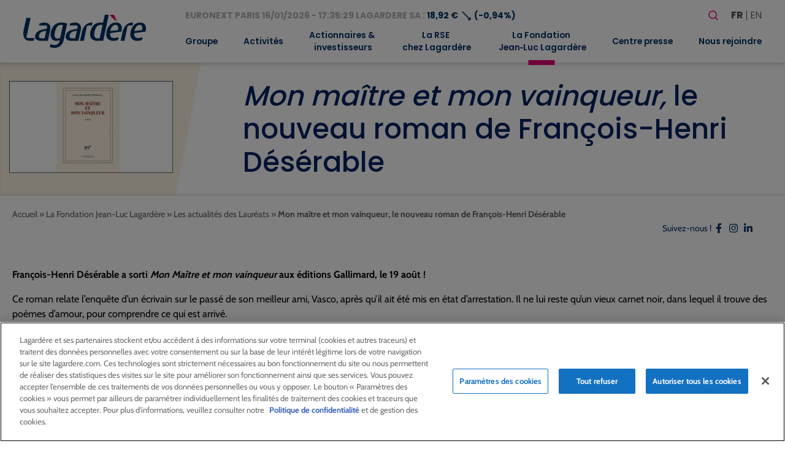

--- FILE ---
content_type: text/html; charset=UTF-8
request_url: https://www.lagardere.com/fondation/articles/mon-maitre-et-mon-vainqueur-le-nouveau-roman-de-francois-henri-deserable/
body_size: 29231
content:
<!doctype html>
<html lang="fr-FR">
<head>
    <meta charset="utf-8">
    <meta http-equiv="x-ua-compatible" content="ie=edge">
    <meta name="viewport" content="width=device-width, initial-scale=1, shrink-to-fit=no">
   
            <!-- Scripts de production pour environnement production -->
        <script src="https://cdn.cookielaw.org/scripttemplates/otSDKStub.js" data-document-language="true" type="text/javascript" charset="UTF-8" data-domain-script="32b96038-5d95-4c79-9b2f-eef2a3852152" ></script>
        <script type="text/javascript">
        function OptanonWrapper() { }
        </script>
    
            <!-- Google tag (gtag.js) -->
        <script async src="https://www.googletagmanager.com/gtag/js?id=G-MS5MHP3ND2"></script>
        <script>
            window.dataLayer = window.dataLayer || [];
            function gtag(){dataLayer.push(arguments);}
            gtag('js', new Date());

            gtag('config', 'G-MS5MHP3ND2');
        </script>
        <meta name='robots' content='index, follow, max-image-preview:large, max-snippet:-1, max-video-preview:-1' />

	<!-- This site is optimized with the Yoast SEO plugin v26.7 - https://yoast.com/wordpress/plugins/seo/ -->
	<title>Mon maître et mon vainqueur, le nouveau roman de François-Henri Désérable - Lagardère - Lagardere.com - Groupe</title>
	<link rel="canonical" href="https://www.lagardere.com/fondation/articles/mon-maitre-et-mon-vainqueur-le-nouveau-roman-de-francois-henri-deserable/" />
	<meta property="og:locale" content="fr_FR" />
	<meta property="og:type" content="article" />
	<meta property="og:title" content="Mon maître et mon vainqueur, le nouveau roman de François-Henri Désérable - Lagardère - Lagardere.com - Groupe" />
	<meta property="og:description" content="François-Henri Désérable a sorti Mon Maître et mon vainqueur aux éditions Gallimard, le 19 août ! Ce roman relate l’enquête d’un écrivain sur le passé de son meilleur ami, Vasco, après qu’il ait été mis en état d’arrestation. Il ne lui reste qu’un vieux carnet noir, dans lequel il trouve des poèmes d’amour, pour comprendre ce qui est arrivé. Il a reçu le Grand prix du roman de l&rsquo;Académie française le 28 octobre 2021. « Le nouveau roman de François-Henri Désérable est un petit bijou de poésie [&hellip;]" />
	<meta property="og:url" content="https://www.lagardere.com/fondation/articles/mon-maitre-et-mon-vainqueur-le-nouveau-roman-de-francois-henri-deserable/" />
	<meta property="og:site_name" content="Lagardère - Lagardere.com - Groupe" />
	<meta property="article:modified_time" content="2022-10-21T14:24:10+00:00" />
	<meta property="og:image" content="https://www.lagardere.com/wp-content/uploads/2022/06/large_d2066218b0a4c19cef6a4c13c4beada1_mon-maitre-et-mon-vainqueur-9782072900945_0-jpg-jpg.jpg" />
	<meta property="og:image:width" content="450" />
	<meta property="og:image:height" content="253" />
	<meta property="og:image:type" content="image/jpeg" />
	<meta name="twitter:card" content="summary_large_image" />
	<meta name="twitter:label1" content="Durée de lecture estimée" />
	<meta name="twitter:data1" content="1 minute" />
	<script type="application/ld+json" class="yoast-schema-graph">{"@context":"https://schema.org","@graph":[{"@type":"WebPage","@id":"https://www.lagardere.com/fondation/articles/mon-maitre-et-mon-vainqueur-le-nouveau-roman-de-francois-henri-deserable/","url":"https://www.lagardere.com/fondation/articles/mon-maitre-et-mon-vainqueur-le-nouveau-roman-de-francois-henri-deserable/","name":"Mon maître et mon vainqueur, le nouveau roman de François-Henri Désérable - Lagardère - Lagardere.com - Groupe","isPartOf":{"@id":"https://www.lagardere.com/#website"},"primaryImageOfPage":{"@id":"https://www.lagardere.com/fondation/articles/mon-maitre-et-mon-vainqueur-le-nouveau-roman-de-francois-henri-deserable/#primaryimage"},"image":{"@id":"https://www.lagardere.com/fondation/articles/mon-maitre-et-mon-vainqueur-le-nouveau-roman-de-francois-henri-deserable/#primaryimage"},"thumbnailUrl":"https://www.lagardere.com/wp-content/uploads/2022/06/large_d2066218b0a4c19cef6a4c13c4beada1_mon-maitre-et-mon-vainqueur-9782072900945_0-jpg-jpg.jpg","datePublished":"2021-08-18T22:00:00+00:00","dateModified":"2022-10-21T14:24:10+00:00","breadcrumb":{"@id":"https://www.lagardere.com/fondation/articles/mon-maitre-et-mon-vainqueur-le-nouveau-roman-de-francois-henri-deserable/#breadcrumb"},"inLanguage":"fr-FR","potentialAction":[{"@type":"ReadAction","target":["https://www.lagardere.com/fondation/articles/mon-maitre-et-mon-vainqueur-le-nouveau-roman-de-francois-henri-deserable/"]}]},{"@type":"ImageObject","inLanguage":"fr-FR","@id":"https://www.lagardere.com/fondation/articles/mon-maitre-et-mon-vainqueur-le-nouveau-roman-de-francois-henri-deserable/#primaryimage","url":"https://www.lagardere.com/wp-content/uploads/2022/06/large_d2066218b0a4c19cef6a4c13c4beada1_mon-maitre-et-mon-vainqueur-9782072900945_0-jpg-jpg.jpg","contentUrl":"https://www.lagardere.com/wp-content/uploads/2022/06/large_d2066218b0a4c19cef6a4c13c4beada1_mon-maitre-et-mon-vainqueur-9782072900945_0-jpg-jpg.jpg","width":450,"height":253},{"@type":"BreadcrumbList","@id":"https://www.lagardere.com/fondation/articles/mon-maitre-et-mon-vainqueur-le-nouveau-roman-de-francois-henri-deserable/#breadcrumb","itemListElement":[{"@type":"ListItem","position":1,"name":"Accueil","item":"https://www.lagardere.com/"},{"@type":"ListItem","position":2,"name":"La Fondation Jean-Luc Lagardère","item":"https://www.lagardere.com/fondation/page/la-fondation/"},{"@type":"ListItem","position":3,"name":"Les actualités des Lauréats","item":"https://www.lagardere.com/fondation/page/les-actualites/"},{"@type":"ListItem","position":4,"name":"Mon maître et mon vainqueur, le nouveau roman de François-Henri Désérable"}]},{"@type":"WebSite","@id":"https://www.lagardere.com/#website","url":"https://www.lagardere.com/","name":"Lagardère - Lagardere.com - Groupe","description":"","publisher":{"@id":"https://www.lagardere.com/#organization"},"potentialAction":[{"@type":"SearchAction","target":{"@type":"EntryPoint","urlTemplate":"https://www.lagardere.com/?s={search_term_string}"},"query-input":{"@type":"PropertyValueSpecification","valueRequired":true,"valueName":"search_term_string"}}],"inLanguage":"fr-FR"},{"@type":"Organization","@id":"https://www.lagardere.com/#organization","name":"Lagardère","url":"https://www.lagardere.com/","logo":{"@type":"ImageObject","inLanguage":"fr-FR","@id":"https://www.lagardere.com/#/schema/logo/image/","url":"https://www.lagardere.com/wp-content/uploads/2022/05/logo.svg","contentUrl":"https://www.lagardere.com/wp-content/uploads/2022/05/logo.svg","width":201,"height":55,"caption":"Lagardère"},"image":{"@id":"https://www.lagardere.com/#/schema/logo/image/"}}]}</script>
	<!-- / Yoast SEO plugin. -->


<link rel='dns-prefetch' href='//www.google.com' />
<link rel="alternate" title="oEmbed (JSON)" type="application/json+oembed" href="https://www.lagardere.com/wp-json/oembed/1.0/embed?url=https%3A%2F%2Fwww.lagardere.com%2Ffondation%2Farticles%2Fmon-maitre-et-mon-vainqueur-le-nouveau-roman-de-francois-henri-deserable%2F&#038;lang=fr" />
<link rel="alternate" title="oEmbed (XML)" type="text/xml+oembed" href="https://www.lagardere.com/wp-json/oembed/1.0/embed?url=https%3A%2F%2Fwww.lagardere.com%2Ffondation%2Farticles%2Fmon-maitre-et-mon-vainqueur-le-nouveau-roman-de-francois-henri-deserable%2F&#038;format=xml&#038;lang=fr" />
        <script type="text/javascript">
        (function() {
            document.addEventListener('DOMContentLoaded', function() {
                var images = document.querySelectorAll('img[data-wp-on-async--click]');
                for (var i = 0; i < images.length; i++) {
                    var img = images[i];
                    var attributes = img.attributes;
                    for (var j = attributes.length - 1; j >= 0; j--) {
                        var attr = attributes[j];
                        if (attr.name.indexOf('data-wp-') === 0) {
                            img.removeAttribute(attr.name);
                        }
                    }
                }
            });
            
            document.addEventListener('click', function(e) {
                var target = e.target;
                
                if (target.tagName === 'IMG' && target.hasAttribute('data-wp-on-async--click')) {
                    e.preventDefault();
                    e.stopPropagation();
                    e.stopImmediatePropagation();
                    return false;
                }
                
                if (target.tagName === 'A' && target.querySelector('img[data-wp-on-async--click]')) {
                    e.preventDefault();
                    e.stopPropagation();
                    e.stopImmediatePropagation();
                    return false;
                }
            }, true);
        })();
        </script>
        <style id='wp-img-auto-sizes-contain-inline-css' type='text/css'>
img:is([sizes=auto i],[sizes^="auto," i]){contain-intrinsic-size:3000px 1500px}
/*# sourceURL=wp-img-auto-sizes-contain-inline-css */
</style>
<style id='wp-block-library-inline-css' type='text/css'>
:root{--wp-block-synced-color:#7a00df;--wp-block-synced-color--rgb:122,0,223;--wp-bound-block-color:var(--wp-block-synced-color);--wp-editor-canvas-background:#ddd;--wp-admin-theme-color:#007cba;--wp-admin-theme-color--rgb:0,124,186;--wp-admin-theme-color-darker-10:#006ba1;--wp-admin-theme-color-darker-10--rgb:0,107,160.5;--wp-admin-theme-color-darker-20:#005a87;--wp-admin-theme-color-darker-20--rgb:0,90,135;--wp-admin-border-width-focus:2px}@media (min-resolution:192dpi){:root{--wp-admin-border-width-focus:1.5px}}.wp-element-button{cursor:pointer}:root .has-very-light-gray-background-color{background-color:#eee}:root .has-very-dark-gray-background-color{background-color:#313131}:root .has-very-light-gray-color{color:#eee}:root .has-very-dark-gray-color{color:#313131}:root .has-vivid-green-cyan-to-vivid-cyan-blue-gradient-background{background:linear-gradient(135deg,#00d084,#0693e3)}:root .has-purple-crush-gradient-background{background:linear-gradient(135deg,#34e2e4,#4721fb 50%,#ab1dfe)}:root .has-hazy-dawn-gradient-background{background:linear-gradient(135deg,#faaca8,#dad0ec)}:root .has-subdued-olive-gradient-background{background:linear-gradient(135deg,#fafae1,#67a671)}:root .has-atomic-cream-gradient-background{background:linear-gradient(135deg,#fdd79a,#004a59)}:root .has-nightshade-gradient-background{background:linear-gradient(135deg,#330968,#31cdcf)}:root .has-midnight-gradient-background{background:linear-gradient(135deg,#020381,#2874fc)}:root{--wp--preset--font-size--normal:16px;--wp--preset--font-size--huge:42px}.has-regular-font-size{font-size:1em}.has-larger-font-size{font-size:2.625em}.has-normal-font-size{font-size:var(--wp--preset--font-size--normal)}.has-huge-font-size{font-size:var(--wp--preset--font-size--huge)}:root .has-text-align-center{text-align:center}:root .has-text-align-left{text-align:left}:root .has-text-align-right{text-align:right}.has-fit-text{white-space:nowrap!important}#end-resizable-editor-section{display:none}.aligncenter{clear:both}.items-justified-left{justify-content:flex-start}.items-justified-center{justify-content:center}.items-justified-right{justify-content:flex-end}.items-justified-space-between{justify-content:space-between}.screen-reader-text{word-wrap:normal!important;border:0;clip-path:inset(50%);height:1px;margin:-1px;overflow:hidden;padding:0;position:absolute;width:1px}.screen-reader-text:focus{background-color:#ddd;clip-path:none;color:#444;display:block;font-size:1em;height:auto;left:5px;line-height:normal;padding:15px 23px 14px;text-decoration:none;top:5px;width:auto;z-index:100000}html :where(.has-border-color){border-style:solid}html :where([style*=border-top-color]){border-top-style:solid}html :where([style*=border-right-color]){border-right-style:solid}html :where([style*=border-bottom-color]){border-bottom-style:solid}html :where([style*=border-left-color]){border-left-style:solid}html :where([style*=border-width]){border-style:solid}html :where([style*=border-top-width]){border-top-style:solid}html :where([style*=border-right-width]){border-right-style:solid}html :where([style*=border-bottom-width]){border-bottom-style:solid}html :where([style*=border-left-width]){border-left-style:solid}html :where(img[class*=wp-image-]){height:auto;max-width:100%}:where(figure){margin:0 0 1em}html :where(.is-position-sticky){--wp-admin--admin-bar--position-offset:var(--wp-admin--admin-bar--height,0px)}@media screen and (max-width:600px){html :where(.is-position-sticky){--wp-admin--admin-bar--position-offset:0px}}
/*# sourceURL=https://www.lagardere.com/wp-content/plugins/gutenberg/build/styles/block-library/common.css */
</style>
<link rel='stylesheet' id='styles/pages/app.compiled.css-css' href='https://www.lagardere.com/wp-content/themes/lagardere-2022/dist/styles/pages/app.compiled.css?id=9f3f3d04e28d570379ace39962a59e8d' type='text/css' media='all' />
<link rel='stylesheet' id='styles/pages/foundation.compiled.css-css' href='https://www.lagardere.com/wp-content/themes/lagardere-2022/dist/styles/pages/foundation.compiled.css?id=54793224b7ef22fbc10f72d1e3dfb312' type='text/css' media='all' />
<link rel='stylesheet' id='styles/pages/single-fdn-news.compiled.css-css' href='https://www.lagardere.com/wp-content/themes/lagardere-2022/dist/styles/pages/single-fdn-news.compiled.css?id=5021bef8eb27178b0177c6e401e5bd36' type='text/css' media='all' />
<link rel='stylesheet' id='fancybox-css' href='https://www.lagardere.com/wp-content/plugins/easy-fancybox/fancybox/1.5.4/jquery.fancybox.min.css?ver=6.9' type='text/css' media='screen' />
<link rel='stylesheet' id='relevanssi-live-search-css' href='https://www.lagardere.com/wp-content/plugins/relevanssi-live-ajax-search/assets/styles/style.css?ver=2.5' type='text/css' media='all' />
<script type="text/javascript" src="https://www.lagardere.com/wp-includes/js/jquery/jquery.min.js?ver=3.7.1" id="jquery-core-js"></script>
<script type="text/javascript" src="https://www.lagardere.com/wp-includes/js/jquery/jquery-migrate.min.js?ver=3.4.1" id="jquery-migrate-js"></script>
<link rel="https://api.w.org/" href="https://www.lagardere.com/wp-json/" /><link rel="alternate" title="JSON" type="application/json" href="https://www.lagardere.com/wp-json/wp/v2/fdn-news/5750" /><link rel="EditURI" type="application/rsd+xml" title="RSD" href="https://www.lagardere.com/xmlrpc.php?rsd" />
<link rel='shortlink' href='https://www.lagardere.com/?p=5750' />
    <style>
        :root {
            --wp-fdn-news-thumbnail-color: #fbf3e3;
        }
    </style><link rel="icon" href="https://www.lagardere.com/wp-content/uploads/2022/05/cropped-icon-32x32.jpg" sizes="32x32" />
<link rel="icon" href="https://www.lagardere.com/wp-content/uploads/2022/05/cropped-icon-192x192.jpg" sizes="192x192" />
<link rel="apple-touch-icon" href="https://www.lagardere.com/wp-content/uploads/2022/05/cropped-icon-180x180.jpg" />
<meta name="msapplication-TileImage" content="https://www.lagardere.com/wp-content/uploads/2022/05/cropped-icon-270x270.jpg" />
<link rel='canonical' href='https://www.lagardere.com/nous-rejoindre/nos-offres/offre-0-consulter-offre/' />                </head>

<body class="app wp-singular foundation fdn-news-template-default single single-fdn-news postid-5750 wp-custom-logo wp-theme-lagardere-2022resources ml-lightbox-included metaslider-plugin">

    <!-- Google Tag Manager (noscript) -->
    <noscript>
        <iframe src="https://www.googletagmanager.com/ns.html?id=GTM-MX88NLPH"
        height="0" width="0" style="display:none;visibility:hidden"></iframe>
    </noscript>
    <!-- End Google Tag Manager (noscript) -->

    
    <div>
        <a class="skip-link" href="#main">Aller au contenu principal</a>
        <a class="skip-link" href="#footer">Aller au pied de page</a>
    </div>
    <header id="header" class="site-header" role="banner">
    <div class="brand">
        <a href="https://www.lagardere.com/">
            <img src="https://www.lagardere.com/wp-content/uploads/2022/05/logo.svg" alt="Lagardère - Aller à la page d&amp;#039;acceuil">
        </a>

        <button id="hamburger" class="hamburger hamburger--emphatic is-hidden-desktop" type="button"
            aria-label="Basculer le menu mobile" aria-controls="navigation-menu">
            <span class="hamburger-box">
                <span class="hamburger-inner"></span>
            </span>
        </button>
    </div>
    <div id="navigation-menu" class="menu">
        <div class="upper-menu">
            <div class="stock-container">
                <div id="stock-exchange-info-line"
        class="stock-exchange has-text-weight-bold has-text-primary
                    going-down
                ">
        <a href="https://www.lagardere.com/actionnaires-et-investisseurs/action-lagardere/cours-de-laction/" class="has-text-grey-light">
            EURONEXT PARIS
            16/01/2026 - 17:35:29
            LAGARDERE SA :
        </a>
        18,92 €
        <span class="icon" aria-hidden="true">⟶</span>
                    (-0,94%)
            </div>
            </div>
            <div class="actions">
                <form id="search-form" role="search" method="get" class="search-form" action="https://www.lagardere.com/">

    <label class="label is-large">Votre recherche</label>

    <div class="field has-addons">
        <div class="control">
            <label class="screen-reader-text" for="search-form-input">Rechercher</label>
            <input id="search-form-input" type="search" class="search-field input is-medium"
                placeholder="Rechercher…" title="Rechercher"
                value="" name="s" data-rlvlive="true" data-rlvparentel="#rlvlive_1" data-rlvconfig="default" autocomplete="off">
        </div>
        <div class="control">
            <button class="search-submit button is-link is-medium" type="submit" aria-label="Lancer la recherche">
                <span class="icon" aria-hidden="true"><svg width="24" height="24" stroke-width="1.5" viewBox="0 0 24 24" fill="none" xmlns="http://www.w3.org/2000/svg">
<path d="M15.5 15.5L19 19" stroke="currentColor" stroke-linecap="round" stroke-linejoin="round"/>
<path d="M5 11C5 14.3137 7.68629 17 11 17C12.6597 17 14.1621 16.3261 15.2483 15.237C16.3308 14.1517 17 12.654 17 11C17 7.68629 14.3137 5 11 5C7.68629 5 5 7.68629 5 11Z" stroke="currentColor" stroke-linecap="round" stroke-linejoin="round"/>
</svg>
</span>
            </button>
        </div>
    </div>
<span class="relevanssi-live-search-instructions">Quand les résultats de l'auto-complétion sont disponibles, utilisez les flèches haut et bas pour évaluer entrer pour aller à la page désirée. Utilisateurs et utilisatrices d‘appareils tactiles, explorez en touchant ou par des gestes de balayage.</span><div id="rlvlive_1"></div></form>

                <ul class="languages" aria-label="Choisir une langue">
                    	<li class="lang-item lang-item-19 lang-item-fr current-lang lang-item-first"><a lang="fr-FR" hreflang="fr-FR" href="https://www.lagardere.com/fondation/articles/mon-maitre-et-mon-vainqueur-le-nouveau-roman-de-francois-henri-deserable/" aria-current="true">fr</a></li>
	<li class="lang-item lang-item-22 lang-item-en no-translation"><a lang="en-GB" hreflang="en-GB" href="https://www.lagardere.com/en/home/">en</a></li>

                </ul>
            </div>
        </div>
        <nav class="nav-primary" aria-label="Menu principal" role="navigation">
                            <ul id="menu-menu-principal" class="nav"><li id="menu-item-17129" class="menu-item menu-item-type-post_type menu-item-object-page menu-item-has-children menu-item-17129"><a href="https://www.lagardere.com/groupe/le-mot-darnaud-lagardere/" aria-expanded="false">Groupe</a>
<ul class="sub-menu">
	<li id="menu-item-29852" class="menu-item menu-item-type-post_type menu-item-object-page menu-item-29852"><a href="https://www.lagardere.com/groupe/le-mot-darnaud-lagardere/">Le mot d’Arnaud Lagardère</a></li>
	<li id="menu-item-1022" class="menu-item menu-item-type-post_type menu-item-object-page menu-item-1022"><a href="https://www.lagardere.com/groupe/profil/">Profil</a></li>
	<li id="menu-item-15521" class="menu-item menu-item-type-custom menu-item-object-custom menu-item-has-children menu-item-15521"><a href="https://www.lagardere.com/groupe/gouvernance/comite-executif/" aria-expanded="false">Gouvernance</a>
	<ul class="sub-menu">
		<li id="menu-item-1017" class="menu-item menu-item-type-post_type menu-item-object-page menu-item-1017"><a href="https://www.lagardere.com/groupe/gouvernance/comite-executif/">Comité Exécutif</a></li>
		<li id="menu-item-1023" class="menu-item menu-item-type-post_type menu-item-object-page menu-item-has-children menu-item-1023"><a href="https://www.lagardere.com/groupe/gouvernance/le-conseil-dadministration/" aria-expanded="false">Conseil d’Administration</a>
		<ul class="sub-menu">
			<li id="menu-item-1015" class="menu-item menu-item-type-post_type menu-item-object-page menu-item-1015"><a href="https://www.lagardere.com/groupe/gouvernance/comite-daudit/">Comité d’Audit</a></li>
			<li id="menu-item-1016" class="menu-item menu-item-type-post_type menu-item-object-page menu-item-1016"><a href="https://www.lagardere.com/groupe/gouvernance/comite-des-nominations-des-remunerations-et-de-la-rse/">Comité des Nominations, des Rémunérations et de la RSE</a></li>
			<li id="menu-item-1025" class="menu-item menu-item-type-post_type menu-item-object-page menu-item-1025"><a href="https://www.lagardere.com/groupe/gouvernance/reglement-interieur/">Règlement intérieur</a></li>
		</ul>
</li>
		<li id="menu-item-1024" class="menu-item menu-item-type-post_type menu-item-object-page menu-item-1024"><a href="https://www.lagardere.com/groupe/gouvernance/statuts/">Statuts</a></li>
		<li id="menu-item-1012" class="menu-item menu-item-type-post_type menu-item-object-page menu-item-1012"><a href="https://www.lagardere.com/groupe/gouvernance/code-afep-medef/">Code Afep-Medef</a></li>
		<li id="menu-item-21041" class="menu-item menu-item-type-post_type menu-item-object-page menu-item-21041"><a href="https://www.lagardere.com/groupe/gouvernance/ethique-et-conformite/">Éthique et Conformité</a></li>
		<li id="menu-item-1011" class="menu-item menu-item-type-post_type menu-item-object-page menu-item-1011"><a href="https://www.lagardere.com/groupe/gouvernance/charte-inities/">Charte Initiés</a></li>
		<li id="menu-item-1018" class="menu-item menu-item-type-post_type menu-item-object-page menu-item-1018"><a href="https://www.lagardere.com/groupe/gouvernance/conventions-reglementees/">Conventions réglementées</a></li>
	</ul>
</li>
	<li id="menu-item-1027" class="menu-item menu-item-type-post_type menu-item-object-page menu-item-1027"><a href="https://www.lagardere.com/groupe/modele-daffaires/">Modèle d’affaires</a></li>
	<li id="menu-item-1028" class="menu-item menu-item-type-post_type menu-item-object-page menu-item-1028"><a href="https://www.lagardere.com/groupe/presence-dans-le-monde/">Présence dans le monde</a></li>
	<li id="menu-item-1008" class="menu-item menu-item-type-post_type menu-item-object-page menu-item-1008"><a href="https://www.lagardere.com/groupe/chiffres-cles/">Chiffres clés</a></li>
	<li id="menu-item-21139" class="menu-item menu-item-type-post_type menu-item-object-page menu-item-has-children menu-item-21139"><a href="https://www.lagardere.com/groupe/historique/" aria-expanded="false">Historique</a>
	<ul class="sub-menu">
		<li id="menu-item-19487" class="menu-item menu-item-type-post_type menu-item-object-page menu-item-19487"><a href="https://www.lagardere.com/groupe/historique/dates-cles/">Dates clés</a></li>
		<li id="menu-item-19341" class="menu-item menu-item-type-post_type menu-item-object-page menu-item-19341"><a href="https://www.lagardere.com/groupe/historique/historique-du-groupe/">Notre histoire</a></li>
	</ul>
</li>
	<li id="menu-item-1029" class="menu-item menu-item-type-post_type menu-item-object-page menu-item-1029"><a href="https://www.lagardere.com/groupe/les-valeurs-chez-lagardere/">Valeurs</a></li>
</ul>
</li>
<li id="menu-item-34335" class="menu-item menu-item-type-post_type menu-item-object-page menu-item-has-children menu-item-34335"><a href="https://www.lagardere.com/activites/" aria-expanded="false">Activités</a>
<ul class="sub-menu">
	<li id="menu-item-27225" class="menu-item menu-item-type-post_type menu-item-object-page menu-item-has-children menu-item-27225"><a href="https://www.lagardere.com/activites/lagardere-publishing/" aria-expanded="false">Lagardère Publishing</a>
	<ul class="sub-menu">
		<li id="menu-item-27201" class="menu-item menu-item-type-custom menu-item-object-custom menu-item-27201"><a href="https://www.lagardere.com/activites/lagardere-publishing">Activités</a></li>
		<li id="menu-item-29853" class="menu-item menu-item-type-post_type menu-item-object-page menu-item-29853"><a href="https://www.lagardere.com/activites/lagardere-publishing/entretien-avec-arnaud-lagardere/">Entretien avec Arnaud Lagardère</a></li>
	</ul>
</li>
	<li id="menu-item-27227" class="menu-item menu-item-type-post_type menu-item-object-page menu-item-has-children menu-item-27227"><a href="https://www.lagardere.com/activites/lagardere-travel-retail/" aria-expanded="false">Lagardère Travel Retail</a>
	<ul class="sub-menu">
		<li id="menu-item-17167" class="menu-item menu-item-type-custom menu-item-object-custom menu-item-17167"><a href="https://www.lagardere.com/activites/lagardere-travel-retail/">Activités</a></li>
		<li id="menu-item-27751" class="menu-item menu-item-type-post_type menu-item-object-page menu-item-27751"><a href="https://www.lagardere.com/activites/lagardere-travel-retail/entretien-avec-dag-rasmussen-2/">Entretien avec Dag Rasmussen</a></li>
	</ul>
</li>
	<li id="menu-item-27372" class="menu-item menu-item-type-post_type menu-item-object-page menu-item-has-children menu-item-27372"><a href="https://www.lagardere.com/activites/lagardere-live/" aria-expanded="false">Lagardère Live</a>
	<ul class="sub-menu">
		<li id="menu-item-27221" class="menu-item menu-item-type-post_type menu-item-object-page menu-item-27221"><a href="https://www.lagardere.com/activites/lagardere-live/lagardere-news-et-lagardere-radio/">Lagardère News et Lagardère Radio</a></li>
		<li id="menu-item-27205" class="menu-item menu-item-type-post_type menu-item-object-page menu-item-27205"><a href="https://www.lagardere.com/activites/lagardere-live/lagardere-live-entertainment/">Lagardère Live Entertainment</a></li>
		<li id="menu-item-27216" class="menu-item menu-item-type-post_type menu-item-object-page menu-item-27216"><a href="https://www.lagardere.com/activites/lagardere-live/lagardere-paris-racing/">Lagardère Paris Racing</a></li>
	</ul>
</li>
</ul>
</li>
<li id="menu-item-1045" class="menu-item menu-item-type-post_type menu-item-object-page menu-item-has-children menu-item-1045"><a href="https://www.lagardere.com/actionnaires-et-investisseurs/" aria-expanded="false">Actionnaires &#038;<br> investisseurs</a>
<ul class="sub-menu">
	<li id="menu-item-4440" class="menu-item menu-item-type-post_type menu-item-object-page menu-item-4440"><a href="https://www.lagardere.com/actionnaires-et-investisseurs/">Accueil</a></li>
	<li id="menu-item-21820" class="menu-item menu-item-type-post_type menu-item-object-page menu-item-21820"><a href="https://www.lagardere.com/actionnaires-et-investisseurs/resultats-et-presentations/">Résultats et présentations</a></li>
	<li id="menu-item-1068" class="menu-item menu-item-type-post_type menu-item-object-page menu-item-1068"><a href="https://www.lagardere.com/actionnaires-et-investisseurs/perimetre-comptable/">Périmètre comptable</a></li>
	<li id="menu-item-15743" class="menu-item menu-item-type-custom menu-item-object-custom menu-item-has-children menu-item-15743"><a href="https://www.lagardere.com/actionnaires-et-investisseurs/action-lagardere/cours-de-laction/" aria-expanded="false">Action Lagardère</a>
	<ul class="sub-menu">
		<li id="menu-item-1048" class="menu-item menu-item-type-post_type menu-item-object-page menu-item-1048"><a href="https://www.lagardere.com/actionnaires-et-investisseurs/action-lagardere/cours-de-laction/">Cours de l’action</a></li>
		<li id="menu-item-1047" class="menu-item menu-item-type-post_type menu-item-object-page menu-item-1047"><a href="https://www.lagardere.com/actionnaires-et-investisseurs/action-lagardere/capital/">Capital</a></li>
		<li id="menu-item-1051" class="menu-item menu-item-type-post_type menu-item-object-page menu-item-1051"><a href="https://www.lagardere.com/actionnaires-et-investisseurs/action-lagardere/fiche-signaletique/">Fiche signalétique</a></li>
		<li id="menu-item-1049" class="menu-item menu-item-type-post_type menu-item-object-page menu-item-1049"><a href="https://www.lagardere.com/actionnaires-et-investisseurs/action-lagardere/couverture-analystes/">Couverture analystes</a></li>
		<li id="menu-item-1050" class="menu-item menu-item-type-post_type menu-item-object-page menu-item-1050"><a href="https://www.lagardere.com/actionnaires-et-investisseurs/action-lagardere/dividendes/">Dividendes</a></li>
	</ul>
</li>
	<li id="menu-item-1052" class="menu-item menu-item-type-post_type menu-item-object-page menu-item-has-children menu-item-1052"><a href="https://www.lagardere.com/actionnaires-et-investisseurs/actionnaires-individuels/" aria-expanded="false">Actionnaires individuels</a>
	<ul class="sub-menu">
		<li id="menu-item-17164" class="menu-item menu-item-type-custom menu-item-object-custom menu-item-17164"><a href="https://www.lagardere.com/actionnaires-et-investisseurs/actionnaires-individuels/">Actionnaires individuels</a></li>
		<li id="menu-item-1055" class="menu-item menu-item-type-post_type menu-item-object-page menu-item-1055"><a href="https://www.lagardere.com/actionnaires-et-investisseurs/actionnaires-individuels/comite-consultatif/">Comité consultatif</a></li>
		<li id="menu-item-1056" class="menu-item menu-item-type-post_type menu-item-object-page menu-item-1056"><a href="https://www.lagardere.com/actionnaires-et-investisseurs/actionnaires-individuels/devenir-actionnaire/">Devenir actionnaire</a></li>
		<li id="menu-item-15752" class="menu-item menu-item-type-post_type menu-item-object-page menu-item-15752"><a href="https://www.lagardere.com/actionnaires-et-investisseurs/assemblees-generales/">Assemblées Générales</a></li>
		<li id="menu-item-15753" class="menu-item menu-item-type-post_type menu-item-object-page menu-item-15753"><a href="https://www.lagardere.com/actionnaires-et-investisseurs/assemblees-generales-2/participer-aux-assemblees-generales/">Participer aux Assemblées Générales</a></li>
		<li id="menu-item-15754" class="menu-item menu-item-type-custom menu-item-object-custom menu-item-15754"><a href="https://www.lagardere.com/actionnaires-et-investisseurs/action-lagardere/cours-de-laction/">Action Lagardère</a></li>
		<li id="menu-item-15755" class="menu-item menu-item-type-post_type menu-item-object-page menu-item-15755"><a href="https://www.lagardere.com/actionnaires-et-investisseurs/action-lagardere/dividendes/">Dividendes</a></li>
		<li id="menu-item-15756" class="menu-item menu-item-type-post_type menu-item-object-page menu-item-15756"><a href="https://www.lagardere.com/actionnaires-et-investisseurs/agenda-financier/">Agenda financier</a></li>
		<li id="menu-item-15758" class="menu-item menu-item-type-custom menu-item-object-custom menu-item-15758"><a href="https://www.lagardere.com/centre-presse/documents-institutionnels/">Rapports annuels</a></li>
		<li id="menu-item-15759" class="menu-item menu-item-type-post_type menu-item-object-page menu-item-15759"><a href="https://www.lagardere.com/alerte-e-mail/">Alerte e-mail</a></li>
		<li id="menu-item-15760" class="menu-item menu-item-type-post_type menu-item-object-page menu-item-15760"><a href="https://www.lagardere.com/nous-contacter/">Nous contacter</a></li>
		<li id="menu-item-1071" class="menu-item menu-item-type-post_type menu-item-object-page menu-item-1071"><a href="https://www.lagardere.com/actionnaires-et-investisseurs/actionnaires-individuels/questions-reponses/">Questions / Réponses</a></li>
	</ul>
</li>
	<li id="menu-item-1058" class="menu-item menu-item-type-post_type menu-item-object-page menu-item-1058"><a href="https://www.lagardere.com/actionnaires-et-investisseurs/gouvernance/">Gouvernance</a></li>
	<li id="menu-item-1073" class="menu-item menu-item-type-post_type menu-item-object-page menu-item-1073"><a href="https://www.lagardere.com/actionnaires-et-investisseurs/publications-branches/">Publications branches</a></li>
	<li id="menu-item-1059" class="menu-item menu-item-type-post_type menu-item-object-page menu-item-1059"><a href="https://www.lagardere.com/actionnaires-et-investisseurs/information-reglementee-amf/">Information réglementée (AMF)</a></li>
	<li id="menu-item-26166" class="menu-item menu-item-type-post_type menu-item-object-page menu-item-26166"><a href="https://www.lagardere.com/actionnaires-et-investisseurs/offre-publique-dachat-initiee-par-vivendi-se/">Offre Publique d’Achat initiée par Vivendi SE</a></li>
	<li id="menu-item-15849" class="menu-item menu-item-type-custom menu-item-object-custom menu-item-15849"><a href="https://www.lagardere.com/communique-presse/">Communiqués de presse</a></li>
	<li id="menu-item-15848" class="menu-item menu-item-type-custom menu-item-object-custom menu-item-15848"><a href="https://www.lagardere.com/centre-presse/rapports-annuels/rapports-annuels-3/">Rapports annuels</a></li>
	<li id="menu-item-1053" class="menu-item menu-item-type-post_type menu-item-object-page menu-item-1053"><a href="https://www.lagardere.com/actionnaires-et-investisseurs/agenda-financier/">Agenda financier</a></li>
	<li id="menu-item-1054" class="menu-item menu-item-type-post_type menu-item-object-page menu-item-has-children menu-item-1054"><a href="https://www.lagardere.com/actionnaires-et-investisseurs/assemblees-generales/" aria-expanded="false">Assemblées Générales</a>
	<ul class="sub-menu">
		<li id="menu-item-17165" class="menu-item menu-item-type-custom menu-item-object-custom menu-item-17165"><a href="https://www.lagardere.com/actionnaires-et-investisseurs/assemblees-generales/">Assemblées Générales</a></li>
		<li id="menu-item-1069" class="menu-item menu-item-type-post_type menu-item-object-page menu-item-1069"><a href="https://www.lagardere.com/actionnaires-et-investisseurs/assemblees-generales-2/participer-aux-assemblees-generales/">Participer aux Assemblées Générales</a></li>
	</ul>
</li>
	<li id="menu-item-1057" class="menu-item menu-item-type-post_type menu-item-object-page menu-item-1057"><a href="https://www.lagardere.com/actionnaires-et-investisseurs/dette/">Dette</a></li>
</ul>
</li>
<li id="menu-item-1080" class="menu-item menu-item-type-post_type menu-item-object-page menu-item-has-children menu-item-1080"><a href="https://www.lagardere.com/la-rse-chez-lagardere/" aria-expanded="false">La RSE<br> chez Lagardère</a>
<ul class="sub-menu">
	<li id="menu-item-17131" class="menu-item menu-item-type-post_type menu-item-object-page menu-item-17131"><a href="https://www.lagardere.com/la-rse-chez-lagardere/">Accueil</a></li>
	<li id="menu-item-1084" class="menu-item menu-item-type-post_type menu-item-object-page menu-item-has-children menu-item-1084"><a href="https://www.lagardere.com/la-rse-chez-lagardere/enjeux/" aria-expanded="false">Enjeux</a>
	<ul class="sub-menu">
		<li id="menu-item-23113" class="menu-item menu-item-type-post_type menu-item-object-page menu-item-23113"><a href="https://www.lagardere.com/la-rse-chez-lagardere/enjeux/">Enjeux</a></li>
		<li id="menu-item-23111" class="menu-item menu-item-type-post_type menu-item-object-page menu-item-23111"><a href="https://www.lagardere.com/la-rse-chez-lagardere/limiter-lempreinte-environnementale-des-produits-et-services/">Limiter l’empreinte environnementale des produits et services</a></li>
		<li id="menu-item-23110" class="menu-item menu-item-type-post_type menu-item-object-page menu-item-23110"><a href="https://www.lagardere.com/la-rse-chez-lagardere/placer-lhumain-au-coeur-de-la-strategie/">Placer l’humain au coeur de la stratégie</a></li>
		<li id="menu-item-23109" class="menu-item menu-item-type-post_type menu-item-object-page menu-item-23109"><a href="https://www.lagardere.com/la-rse-chez-lagardere/partager-la-diversite-sociale-et-culturelle-des-activites-avec-le-plus-grand-nombre/">Partager la diversité sociale et culturelle des activités avec le plus grand nombre</a></li>
		<li id="menu-item-23108" class="menu-item menu-item-type-post_type menu-item-object-page menu-item-23108"><a href="https://www.lagardere.com/la-rse-chez-lagardere/assurer-une-gouvernance-ethique-et-responsable/">Assurer une gouvernance éthique et responsable</a></li>
	</ul>
</li>
	<li id="menu-item-1082" class="menu-item menu-item-type-post_type menu-item-object-page menu-item-1082"><a href="https://www.lagardere.com/la-rse-chez-lagardere/chiffres-cles-2024/">Chiffres clés 2024</a></li>
	<li id="menu-item-1085" class="menu-item menu-item-type-post_type menu-item-object-page menu-item-1085"><a href="https://www.lagardere.com/la-rse-chez-lagardere/parties-prenantes/">Parties prenantes</a></li>
	<li id="menu-item-15192" class="menu-item menu-item-type-post_type menu-item-object-page menu-item-15192"><a href="https://www.lagardere.com/la-rse-chez-lagardere/notation-extra-financiere-performance-rse/">Notation extra financière</a></li>
	<li id="menu-item-1081" class="menu-item menu-item-type-post_type menu-item-object-page menu-item-1081"><a href="https://www.lagardere.com/la-rse-chez-lagardere/publications/">Publications</a></li>
</ul>
</li>
<li id="menu-item-1104" class="menu-item menu-item-type-post_type menu-item-object-fdn-page menu-item-has-children menu-item-1104 current-page-ancestor current-menu-ancestor current_page_ancestor"><a href="https://www.lagardere.com/fondation/page/la-fondation/" aria-expanded="false">La Fondation<br> Jean‑Luc Lagardère</a>
<ul class="sub-menu">
	<li id="menu-item-1105" class="menu-item menu-item-type-post_type menu-item-object-fdn-page menu-item-1105 current-page-ancestor current-menu-ancestor current_page_ancestor"><a href="https://www.lagardere.com/fondation/page/la-fondation/">La Fondation</a></li>
	<li id="menu-item-1103" class="menu-item menu-item-type-post_type menu-item-object-fdn-page menu-item-1103"><a href="https://www.lagardere.com/fondation/page/les-bourses-de-la-fondation-jean-luc-lagardere/">Les bourses de la Fondation Jean-Luc Lagardère</a></li>
	<li id="menu-item-1102" class="menu-item menu-item-type-post_type menu-item-object-fdn-page menu-item-1102"><a href="https://www.lagardere.com/fondation/page/les-projets-soutenus/">Les projets soutenus</a></li>
	<li id="menu-item-4530" class="menu-item menu-item-type-post_type menu-item-object-fdn-page menu-item-4530"><a href="https://www.lagardere.com/fondation/page/les-actualites/">Les actualités des Lauréats</a></li>
	<li id="menu-item-22063" class="menu-item menu-item-type-post_type menu-item-object-fdn-page menu-item-22063"><a href="https://www.lagardere.com/fondation/page/annuaire-des-laureats/">Annuaire des lauréats</a></li>
</ul>
</li>
<li id="menu-item-28826" class="menu-item menu-item-type-post_type menu-item-object-page menu-item-has-children menu-item-28826"><a href="https://www.lagardere.com/centre-presse/" aria-expanded="false">Centre presse</a>
<ul class="sub-menu">
	<li id="menu-item-1130" class="menu-item menu-item-type-post_type_archive menu-item-object-press-release menu-item-1130"><a href="https://www.lagardere.com/communique-presse/">Communiqués de presse</a></li>
	<li id="menu-item-28827" class="menu-item menu-item-type-post_type menu-item-object-page menu-item-28827"><a href="https://www.lagardere.com/centre-presse/rapports-annuels/">Rapports annuels</a></li>
	<li id="menu-item-19726" class="menu-item menu-item-type-custom menu-item-object-custom menu-item-19726"><a href="https://www.lagardere.com/actionnaires-et-investisseurs/agenda-financier/">Agenda</a></li>
</ul>
</li>
<li id="menu-item-16693" class="menu-item menu-item-type-post_type menu-item-object-page menu-item-has-children menu-item-16693"><a href="https://www.lagardere.com/nous-rejoindre/" aria-expanded="false">Nous rejoindre</a>
<ul class="sub-menu">
	<li id="menu-item-17133" class="menu-item menu-item-type-post_type menu-item-object-page menu-item-17133"><a href="https://www.lagardere.com/nous-rejoindre/">Accueil</a></li>
	<li id="menu-item-1076" class="menu-item menu-item-type-post_type menu-item-object-page menu-item-1076"><a href="https://www.lagardere.com/nous-rejoindre/nos-offres/">Nos offres</a></li>
	<li id="menu-item-1077" class="menu-item menu-item-type-post_type menu-item-object-page menu-item-1077"><a href="https://www.lagardere.com/nous-rejoindre/pourquoi-choisir-lagardere/">Pourquoi choisir Lagardère ?</a></li>
	<li id="menu-item-24679" class="menu-item menu-item-type-post_type menu-item-object-page menu-item-24679"><a href="https://www.lagardere.com/nous-rejoindre/egalite-professionnelle-entre-les-femmes-et-les-hommes/">Egalité professionnelle femmes-hommes</a></li>
	<li id="menu-item-1078" class="menu-item menu-item-type-post_type menu-item-object-page menu-item-1078"><a href="https://www.lagardere.com/nous-rejoindre/contacts-a-linternational/">Contacts à l’international</a></li>
	<li id="menu-item-1079" class="menu-item menu-item-type-post_type menu-item-object-page menu-item-1079"><a href="https://www.lagardere.com/nous-rejoindre/conseils-pratiques/">Conseils pratiques</a></li>
</ul>
</li>
</ul>
                    </nav>
    </div>
</header>
    <main id="main" role="document">
                            <div class="page-header has-thumbnail">

                    <div class="thumbnail-container">
                <figure aria-hidden="true">
                    <span class="img-container">
                        <img width="450" height="253" src="https://www.lagardere.com/wp-content/uploads/2022/06/large_d2066218b0a4c19cef6a4c13c4beada1_mon-maitre-et-mon-vainqueur-9782072900945_0-jpg-jpg.jpg" class="attachment-large size-large" alt="" decoding="async" loading="lazy" srcset="https://www.lagardere.com/wp-content/uploads/2022/06/large_d2066218b0a4c19cef6a4c13c4beada1_mon-maitre-et-mon-vainqueur-9782072900945_0-jpg-jpg.jpg 450w, https://www.lagardere.com/wp-content/uploads/2022/06/large_d2066218b0a4c19cef6a4c13c4beada1_mon-maitre-et-mon-vainqueur-9782072900945_0-jpg-jpg-300x169.jpg 300w" sizes="auto, (max-width: 450px) 100vw, 450px" />
                    </span>
                </figure>
                <div>
                    <h1 class="title ">
            <em>Mon maître et mon vainqueur,</em> le nouveau roman de François-Henri Désérable
        </h1>
                </div>
            </div>

            <div class="container">
                <p id="breadcrumbs"><span><span><a href="https://www.lagardere.com/">Accueil</a></span> » <span><a href="https://www.lagardere.com/fondation/page/la-fondation/">La Fondation Jean-Luc Lagardère</a></span> » <span><a href="https://www.lagardere.com/fondation/page/les-actualites/">Les actualités des Lauréats</a></span> » <span class="breadcrumb_last" aria-current="page"><strong>Mon maître et mon vainqueur, le nouveau roman de François-Henri Désérable</strong></span></span></p>            </div>
        
    </div>
    

        
        <div class="field is-grouped share-actions" aria-label="Imprimer ou partager cette page">
    <p class="control">
        <button onclick="window.print();" class="button is-primary is-outlined is-small is-rounded"
            aria-label="Imprimer">
            <span class="icon" aria-hidden="true">
                <svg data-name="Groupe 587" xmlns="http://www.w3.org/2000/svg" viewBox="0 0 24.761 19.746"><g data-name="Groupe 586" fill="currentColor"><path data-name="Tracé 613" d="M23.208 3.6h-3.114V1.562A1.566 1.566 0 0 0 18.532 0H6.221a1.566 1.566 0 0 0-1.562 1.562V3.6H1.544A1.548 1.548 0 0 0 0 5.145v8.936a1.548 1.548 0 0 0 1.544 1.544H2.69a.521.521 0 1 0 0-1.041H1.544a.5.5 0 0 1-.5-.5V5.145a.5.5 0 0 1 .5-.5h21.673a.5.5 0 0 1 .5.5v8.936a.5.5 0 0 1-.5.5h-1.145a.521.521 0 1 0 0 1.041h1.145a1.548 1.548 0 0 0 1.544-1.544V5.145A1.561 1.561 0 0 0 23.208 3.6ZM5.7 3.6V1.562a.522.522 0 0 1 .521-.521h12.311a.522.522 0 0 1 .521.521V3.6Z"/><path data-name="Tracé 614" d="M18.532 10.472H6.221a1.566 1.566 0 0 0-1.562 1.562v6.152a1.566 1.566 0 0 0 1.562 1.562h12.311a1.566 1.566 0 0 0 1.558-1.562v-6.151a1.566 1.566 0 0 0-1.562-1.562m.521 7.713a.522.522 0 0 1-.521.521H6.221a.522.522 0 0 1-.521-.521v-6.151a.522.522 0 0 1 .521-.521h12.311a.522.522 0 0 1 .521.521Z"/><path data-name="Tracé 615" d="M22.046 6.923a.521.521 0 0 0 0-1.041h-2.473a.521.521 0 0 0 0 1.041Z"/></g></svg>            </span>
            <span>Imprimer</span>
        </button>
    </p>
    <p class="control">
        <a href="#header" class="button is-primary is-outlined is-small is-rounded back-to-top"
            aria-label="Retour en haut">
            <span class="icon" aria-hidden="true">
                <svg viewBox="0 0 30.571 16.884" xmlns="http://www.w3.org/2000/svg"><path d="M29.864 1.076 15.47 15.47.707.707" fill="none" stroke="currentColor" stroke-width="2" /></svg>            </span>
            <span>Retour en haut</span>
        </a>
    </p>
</div>

                    <div class="foundation-follow container">
                <span>Suivez-nous !</span>

                <ul>
                    <li>
                        <a href="https://www.facebook.com/fondation.jeanluclagardere/" target="_blank" rel="noopener nofollow"
                            aria-label="Suivez-nous sur Facebook">
                            <span class="icon"><svg aria-hidden="true" focusable="false" data-prefix="fab" data-icon="facebook-f" role="img" xmlns="http://www.w3.org/2000/svg" viewBox="0 0 320 512" class="svg-inline--fa fa-facebook-f fa-w-10 fa-3x"><path fill="currentColor" d="M279.14 288l14.22-92.66h-88.91v-60.13c0-25.35 12.42-50.06 52.24-50.06h40.42V6.26S260.43 0 225.36 0c-73.22 0-121.08 44.38-121.08 124.72v70.62H22.89V288h81.39v224h100.17V288z" class=""></path></svg></span>
                        </a>
                    </li>
                    <li>
                        <a href="https://www.instagram.com/fondationjeanluclagardere/?hl=fr" target="_blank"
                            rel="noopener nofollow" aria-label="Suivez-nous sur Instagram">
                            <span class="icon"><svg aria-hidden="true" focusable="false" data-prefix="fab" data-icon="instagram" role="img" xmlns="http://www.w3.org/2000/svg" viewBox="0 0 448 512" class="svg-inline--fa fa-instagram fa-w-14 fa-3x"><path fill="currentColor" d="M224.1 141c-63.6 0-114.9 51.3-114.9 114.9s51.3 114.9 114.9 114.9S339 319.5 339 255.9 287.7 141 224.1 141zm0 189.6c-41.1 0-74.7-33.5-74.7-74.7s33.5-74.7 74.7-74.7 74.7 33.5 74.7 74.7-33.6 74.7-74.7 74.7zm146.4-194.3c0 14.9-12 26.8-26.8 26.8-14.9 0-26.8-12-26.8-26.8s12-26.8 26.8-26.8 26.8 12 26.8 26.8zm76.1 27.2c-1.7-35.9-9.9-67.7-36.2-93.9-26.2-26.2-58-34.4-93.9-36.2-37-2.1-147.9-2.1-184.9 0-35.8 1.7-67.6 9.9-93.9 36.1s-34.4 58-36.2 93.9c-2.1 37-2.1 147.9 0 184.9 1.7 35.9 9.9 67.7 36.2 93.9s58 34.4 93.9 36.2c37 2.1 147.9 2.1 184.9 0 35.9-1.7 67.7-9.9 93.9-36.2 26.2-26.2 34.4-58 36.2-93.9 2.1-37 2.1-147.8 0-184.8zM398.8 388c-7.8 19.6-22.9 34.7-42.6 42.6-29.5 11.7-99.5 9-132.1 9s-102.7 2.6-132.1-9c-19.6-7.8-34.7-22.9-42.6-42.6-11.7-29.5-9-99.5-9-132.1s-2.6-102.7 9-132.1c7.8-19.6 22.9-34.7 42.6-42.6 29.5-11.7 99.5-9 132.1-9s102.7-2.6 132.1 9c19.6 7.8 34.7 22.9 42.6 42.6 11.7 29.5 9 99.5 9 132.1s2.7 102.7-9 132.1z" class=""></path></svg></span>
                        </a>
                    </li>
                    <li>
                        <a href="https://fr.linkedin.com/company/fondation-jean-luc-lagard%C3%A8re" target="_blank"
                            rel="noopener nofollow" aria-label="Suivez-nous sur Linkedin">
                            <span class="icon"><svg xmlns="http://www.w3.org/2000/svg" viewBox="0 0 448 512">
<path fill="currentColor" d="M100.28 448H7.4V148.9h92.88zM53.79 108.1C24.09 108.1 0 83.5 0 53.8a53.79 53.79 0 0 1 107.58 0c0 29.7-24.1 54.3-53.79 54.3zM447.9 448h-92.68V302.4c0-34.7-.7-79.2-48.29-79.2-48.29 0-55.69 37.7-55.69 76.7V448h-92.78V148.9h89.08v40.8h1.3c12.4-23.5 42.69-48.3 87.88-48.3 94 0 111.28 61.9 111.28 142.3V448z">
</path>
</svg></span>
                        </a>
                    </li>
                </ul>
            </div>
        
                        <div class="gutenberg singular-main-content">
                <p><strong>François-Henri Désérable a sorti <em>Mon Maître et mon vainqueur </em>aux éditions Gallimard, le 19 août !</strong></p>
<p>Ce roman relate l’enquête d’un écrivain sur le passé de son meilleur ami, Vasco, après qu’il ait été mis en état d’arrestation. Il ne lui reste qu’un vieux carnet noir, dans lequel il trouve des poèmes d’amour, pour comprendre ce qui est arrivé.</p>
<p>Il a reçu le Grand prix du roman de l&rsquo;Académie française le 28 octobre 2021.</p>
<p>« Le nouveau roman de François-Henri Désérable est un petit bijou de poésie et d’ironie. [&#8230;] L’auteur ne magnifie la passion que pour mieux la tourner en ridicule. Il parle si bien la langue de l’amour incandescent, de l’amour tourmenté, de l’amour impossible, de l’amour perdu […] De la haute voltige stylistique. » Anna Cabana, <a class="oajrlxb2 g5ia77u1 qu0x051f esr5mh6w e9989ue4 r7d6kgcz rq0escxv nhd2j8a9 nc684nl6 p7hjln8o kvgmc6g5 cxmmr5t8 oygrvhab hcukyx3x jb3vyjys rz4wbd8a qt6c0cv9 a8nywdso i1ao9s8h esuyzwwr f1sip0of lzcic4wl q66pz984 gpro0wi8 b1v8xokw" role="link" href="https://www.facebook.com/leJDD/?__cft__%5B0%5D=AZU50plTuiMUO75zQgm8dkhZ2H51TzGfoJvd_TEUwuCukMKrNWzAfmJF4NHNM9KzmIu7y1VL35-Qgp9aMwrFvK4gc2HuxIskqVtLjZGumbZGYfK7qeCIwkNObqbyHDTFIslNzRWSvfXLRORHRVWLWo-p&amp;__tn__=kK-R"><span class="nc684nl6">JDD</span></a> « C’est un roman magnifique, drôle, intelligent, rieur, léger – comme toutes les histoires d’amour (très) fou. On est ici dans le cœur du réacteur passionnel. Avec prose en fusion et phrases à haute valeur émotive ajoutée. Un régal. » Jean-Paul Enthoven, <a class="oajrlxb2 g5ia77u1 qu0x051f esr5mh6w e9989ue4 r7d6kgcz rq0escxv nhd2j8a9 nc684nl6 p7hjln8o kvgmc6g5 cxmmr5t8 oygrvhab hcukyx3x jb3vyjys rz4wbd8a qt6c0cv9 a8nywdso i1ao9s8h esuyzwwr f1sip0of lzcic4wl q66pz984 gpro0wi8 b1v8xokw" role="link" href="https://www.facebook.com/lepoint.fr/?__cft__%5B0%5D=AZU50plTuiMUO75zQgm8dkhZ2H51TzGfoJvd_TEUwuCukMKrNWzAfmJF4NHNM9KzmIu7y1VL35-Qgp9aMwrFvK4gc2HuxIskqVtLjZGumbZGYfK7qeCIwkNObqbyHDTFIslNzRWSvfXLRORHRVWLWo-p&amp;__tn__=kK-R"><span class="nc684nl6">Le Point</span></a></p>
<table cellspacing="0" cellpadding="0" align="left">
<tbody>
<tr>
<td align="left">
<p><em><strong>Mon Maître et mon vainqueur   </strong>                                                                                                                                                              </em><br />
192 pages<br />
Gallimard, collection Blanche.<br />
Le 19 août en librairie<br />
Pour plus d’informations, rendez-vous <a href="http://www.gallimard.fr/Catalogue/GALLIMARD/Blanche/Mon-maitre-et-mon-vainqueur" target="_blank" rel="noopener">ici</a></td>
</tr>
</tbody>
</table>

            </div>
        
    <div class="container mt-6 mb-6">
                    <div class="laureate-news mb-6">
                <h2>Les actualités de François-Henri Désérable</h2>


                                    <div class="news-list">
                                                    <div>
                                <article class="teaser-fdn-news">
            <figure style="background-color: #efebd4;">
            <a href="https://www.lagardere.com/fondation/articles/francois-henri-deserable-publie-son-nouveau-roman-chagrin-dun-chant-inacheve-sur-la-route-de-che-guevara/">
                <img width="700" height="1024" src="https://www.lagardere.com/wp-content/uploads/2025/05/chagrin-dun-chant-inacheve-700x1024.jpeg" class="attachment-large size-large" alt="François-Henri Désérable publie son nouveau roman, « Chagrin d&rsquo;un chant inachevé. Sur la route de Che Guevara »" decoding="async" fetchpriority="high" srcset="https://www.lagardere.com/wp-content/uploads/2025/05/chagrin-dun-chant-inacheve-700x1024.jpeg 700w, https://www.lagardere.com/wp-content/uploads/2025/05/chagrin-dun-chant-inacheve-205x300.jpeg 205w, https://www.lagardere.com/wp-content/uploads/2025/05/chagrin-dun-chant-inacheve-768x1124.jpeg 768w, https://www.lagardere.com/wp-content/uploads/2025/05/chagrin-dun-chant-inacheve-1049x1536.jpeg 1049w, https://www.lagardere.com/wp-content/uploads/2025/05/chagrin-dun-chant-inacheve-1399x2048.jpeg 1399w, https://www.lagardere.com/wp-content/uploads/2025/05/chagrin-dun-chant-inacheve-1320x1932.jpeg 1320w, https://www.lagardere.com/wp-content/uploads/2025/05/chagrin-dun-chant-inacheve.jpeg 1654w" sizes="(max-width: 700px) 100vw, 700px" />
            </a>
        </figure>
    
    <div class="category">
        8 mai 2025
    </div>

            <div class="category">
            Bourse Écrivain
        </div>
    
    <h3>
        <a href="https://www.lagardere.com/fondation/articles/francois-henri-deserable-publie-son-nouveau-roman-chagrin-dun-chant-inacheve-sur-la-route-de-che-guevara/">
            François-Henri Désérable publie son nouveau roman, « Chagrin d&rsquo;un chant inachevé. Sur la route de Che Guevara »
        </a>
    </h3>

    <a class="read-more has-arrow" href="https://www.lagardere.com/fondation/articles/francois-henri-deserable-publie-son-nouveau-roman-chagrin-dun-chant-inacheve-sur-la-route-de-che-guevara/">
        Lire la suite
    </a>
</article>
                            </div>
                                                    <div>
                                <article class="teaser-fdn-news">
            <figure style="background-color: #cdc3bc;">
            <a href="https://www.lagardere.com/fondation/articles/lenchanteur-le-telefilm-co-ecrit-par-francois-henri-deserable-diffuse-le-12-janvier-sur-france-2/">
                <img width="768" height="1024" src="https://www.lagardere.com/wp-content/uploads/2024/02/lenchanteur-fh-deserable-768x1024.jpeg" class="attachment-large size-large" alt="&lt;em&gt;L’Enchanteur&lt;/em&gt;, le téléfilm co-écrit par François-Henri Désérable diffusé le 12 février sur France 2, avec plus de 2 millions de téléspectateurs !" decoding="async" srcset="https://www.lagardere.com/wp-content/uploads/2024/02/lenchanteur-fh-deserable-768x1024.jpeg 768w, https://www.lagardere.com/wp-content/uploads/2024/02/lenchanteur-fh-deserable-225x300.jpeg 225w, https://www.lagardere.com/wp-content/uploads/2024/02/lenchanteur-fh-deserable.jpeg 810w" sizes="(max-width: 768px) 100vw, 768px" />
            </a>
        </figure>
    
    <div class="category">
        12 février 2024
    </div>

            <div class="category">
            Bourse Écrivain
        </div>
    
    <h3>
        <a href="https://www.lagardere.com/fondation/articles/lenchanteur-le-telefilm-co-ecrit-par-francois-henri-deserable-diffuse-le-12-janvier-sur-france-2/">
            <em>L’Enchanteur</em>, le téléfilm co-écrit par François-Henri Désérable diffusé le 12 février sur France 2, avec plus de 2 millions de téléspectateurs !
        </a>
    </h3>

    <a class="read-more has-arrow" href="https://www.lagardere.com/fondation/articles/lenchanteur-le-telefilm-co-ecrit-par-francois-henri-deserable-diffuse-le-12-janvier-sur-france-2/">
        Lire la suite
    </a>
</article>
                            </div>
                                                    <div>
                                <article class="teaser-fdn-news">
            <figure style="background-color: #f9f1e0;">
            <a href="https://www.lagardere.com/fondation/articles/lusure-dun-monde-une-traversee-de-liran-le-recit-de-francois-henri-deserable-est-paru-le-4-mai-aux-editions-gallimard/">
                <img width="400" height="585" src="https://www.lagardere.com/wp-content/uploads/2023/05/l-usure-d-un-monde.jpg" class="attachment-large size-large" alt="&lt;em&gt;L&rsquo;usure d&rsquo;un monde. Une traversée de l’Iran&lt;/em&gt;, le récit de François-Henri Désérable est paru le 4 mai aux éditions Gallimard." decoding="async" srcset="https://www.lagardere.com/wp-content/uploads/2023/05/l-usure-d-un-monde.jpg 400w, https://www.lagardere.com/wp-content/uploads/2023/05/l-usure-d-un-monde-205x300.jpg 205w" sizes="(max-width: 400px) 100vw, 400px" />
            </a>
        </figure>
    
    <div class="category">
        4 mai 2023
    </div>

            <div class="category">
            Bourse Écrivain
        </div>
    
    <h3>
        <a href="https://www.lagardere.com/fondation/articles/lusure-dun-monde-une-traversee-de-liran-le-recit-de-francois-henri-deserable-est-paru-le-4-mai-aux-editions-gallimard/">
            <em>L&rsquo;usure d&rsquo;un monde. Une traversée de l’Iran</em>, le récit de François-Henri Désérable est paru le 4 mai aux éditions Gallimard.
        </a>
    </h3>

    <a class="read-more has-arrow" href="https://www.lagardere.com/fondation/articles/lusure-dun-monde-une-traversee-de-liran-le-recit-de-francois-henri-deserable-est-paru-le-4-mai-aux-editions-gallimard/">
        Lire la suite
    </a>
</article>
                            </div>
                                                    <div>
                                <article class="teaser-fdn-news">
            <figure style="background-color: #230f0e;">
            <a href="https://www.lagardere.com/fondation/articles/en-lice-pour-tous-les-prix-litteraires/">
                <img width="232" height="340" src="https://www.lagardere.com/wp-content/uploads/2017/08/image4.jpg" class="attachment-large size-large" alt="Le nouveau roman de François-Henri Désérable, &lt;em&gt;Un certain M. Piekielny&lt;/em&gt; en lice pour plusieurs prix littéraires" decoding="async" srcset="https://www.lagardere.com/wp-content/uploads/2017/08/image4.jpg 232w, https://www.lagardere.com/wp-content/uploads/2017/08/image4-205x300.jpg 205w" sizes="(max-width: 232px) 100vw, 232px" />
            </a>
        </figure>
    
    <div class="category">
        17 août 2017
    </div>

            <div class="category">
            Bourse Écrivain
        </div>
    
    <h3>
        <a href="https://www.lagardere.com/fondation/articles/en-lice-pour-tous-les-prix-litteraires/">
            Le nouveau roman de François-Henri Désérable, <em>Un certain M. Piekielny</em> en lice pour plusieurs prix littéraires
        </a>
    </h3>

    <a class="read-more has-arrow" href="https://www.lagardere.com/fondation/articles/en-lice-pour-tous-les-prix-litteraires/">
        Lire la suite
    </a>
</article>
                            </div>
                                                    <div>
                                <article class="teaser-fdn-news">
            <figure style="background-color: #372c29;">
            <a href="https://www.lagardere.com/fondation/articles/francois-henri-deserable-remporte-le-prix-des-lecteurs-de-lexpress-bfmtv-2015-pour-son-roman-evariste/">
                <img width="449" height="252" src="https://www.lagardere.com/wp-content/uploads/2022/06/large_91a18f0938bb9a9e7d8e56ae8a21d33c_evariste-png-png.jpg" class="attachment-large size-large" alt="François-Henri Désérable remporte le Prix des lecteurs de l&rsquo;Express/BFMTV 2015 pour son roman « Evariste »" decoding="async" srcset="https://www.lagardere.com/wp-content/uploads/2022/06/large_91a18f0938bb9a9e7d8e56ae8a21d33c_evariste-png-png.jpg 449w, https://www.lagardere.com/wp-content/uploads/2022/06/large_91a18f0938bb9a9e7d8e56ae8a21d33c_evariste-png-png-300x168.jpg 300w" sizes="(max-width: 449px) 100vw, 449px" />
            </a>
        </figure>
    
    <div class="category">
        17 juin 2015
    </div>

    
    <h3>
        <a href="https://www.lagardere.com/fondation/articles/francois-henri-deserable-remporte-le-prix-des-lecteurs-de-lexpress-bfmtv-2015-pour-son-roman-evariste/">
            François-Henri Désérable remporte le Prix des lecteurs de l&rsquo;Express/BFMTV 2015 pour son roman « Evariste »
        </a>
    </h3>

    <a class="read-more has-arrow" href="https://www.lagardere.com/fondation/articles/francois-henri-deserable-remporte-le-prix-des-lecteurs-de-lexpress-bfmtv-2015-pour-son-roman-evariste/">
        Lire la suite
    </a>
</article>
                            </div>
                                                    <div>
                                <article class="teaser-fdn-news">
            <figure style="background-color: #fbf3d3;">
            <a href="https://www.lagardere.com/fondation/articles/evariste-finaliste-du-41eme-prix-du-livre-inter/">
                <img width="702" height="1024" src="https://www.lagardere.com/wp-content/uploads/2022/11/a14704-702x1024.jpg" class="attachment-large size-large" alt="&lt;em&gt;Evariste&lt;/em&gt; le roman de François-Henri Désérable est finaliste du 41ème Prix du Livre Inter" decoding="async" srcset="https://www.lagardere.com/wp-content/uploads/2022/11/a14704-702x1024.jpg 702w, https://www.lagardere.com/wp-content/uploads/2022/11/a14704-206x300.jpg 206w, https://www.lagardere.com/wp-content/uploads/2022/11/a14704-768x1120.jpg 768w, https://www.lagardere.com/wp-content/uploads/2022/11/a14704-1053x1536.jpg 1053w, https://www.lagardere.com/wp-content/uploads/2022/11/a14704-1404x2048.jpg 1404w, https://www.lagardere.com/wp-content/uploads/2022/11/a14704-1320x1925.jpg 1320w, https://www.lagardere.com/wp-content/uploads/2022/11/a14704.jpg 1650w" sizes="(max-width: 702px) 100vw, 702px" />
            </a>
        </figure>
    
    <div class="category">
        8 juin 2015
    </div>

            <div class="category">
            Bourse Écrivain
        </div>
    
    <h3>
        <a href="https://www.lagardere.com/fondation/articles/evariste-finaliste-du-41eme-prix-du-livre-inter/">
            <em>Evariste</em> le roman de François-Henri Désérable est finaliste du 41ème Prix du Livre Inter
        </a>
    </h3>

    <a class="read-more has-arrow" href="https://www.lagardere.com/fondation/articles/evariste-finaliste-du-41eme-prix-du-livre-inter/">
        Lire la suite
    </a>
</article>
                            </div>
                                            </div>
                
                <div class="buttons is-centered mt-5">
                    <a class="button is-primary" href="https://www.lagardere.com/fondation/laureats/francois-henri-deserable/">Consulter le profil de
                        François-Henri Désérable</a>
                                            <a class="button is-outlined is-primary" href="https://www.lagardere.com/fondation/page/les-actualites/?news-laureate=4900">
                            Consulter toutes les actualités du lauréat
                        </a>
                                    </div>
            </div>
            </div>

    <div class="gutenberg related-news">
        <div class="wp-block-cover alignfull is-light" style="padding-top:8vw;padding-bottom:3vw">
            <span aria-hidden="true"
                class="wp-block-cover__background has-whiter-background-color has-background-dim-100 has-background-dim"></span>
            <div class="wp-block-cover__inner-container">
                <div class="container" style="padding-bottom:5vw">
                    <h2 class="has-text-align-left has-blue-color has-text-color has-large-font-size">
                        Actualités des lauréats
                    </h2>
                </div>

                <div class="wp-block-lagardere-posts-carousel alignfull">
<ul class='bpc-ul' data-autoplay-speed="">
                    <li>
            <article>
                                    <figure style='background-color:#9ca390'>
                        <a href="https://www.lagardere.com/fondation/articles/le-troisieme-album-du-duo-black-lilys-years-later-est-sorti-en-novembre/">
                            <img width="597" height="691" src="https://www.lagardere.com/wp-content/uploads/2024/12/black-lilys-2.jpg" class="attachment-large size-large" alt="Le troisième album du duo Black Lilys, « Years Later » est sorti en novembre !" decoding="async" srcset="https://www.lagardere.com/wp-content/uploads/2024/12/black-lilys-2.jpg 597w, https://www.lagardere.com/wp-content/uploads/2024/12/black-lilys-2-259x300.jpg 259w" sizes="(max-width: 597px) 100vw, 597px" />
                        </a>
                    </figure>
                
                
                <h3>
                    <a href="https://www.lagardere.com/fondation/articles/le-troisieme-album-du-duo-black-lilys-years-later-est-sorti-en-novembre/">
                        Le troisième album du duo Black Lilys, « Years Later » est sorti en novembre !
                    </a>
                </h3>

                <p class="post-date">
                    6 novembre 2024
                </p>

                
                <a class="read-more has-arrow" href="https://www.lagardere.com/fondation/articles/le-troisieme-album-du-duo-black-lilys-years-later-est-sorti-en-novembre/">
                    Lire la suite
                </a>
            </article>
        </li>
                    <li>
            <article>
                                    <figure style='background-color:#3d2f26'>
                        <a href="https://www.lagardere.com/fondation/articles/dibbouk-la-nouvelle-bd-de-deborah-hadjedj-jarmon-en-libraire/">
                            <img width="600" height="800" src="https://www.lagardere.com/wp-content/uploads/2025/04/dibbouk.jpg" class="attachment-large size-large" alt="« Dibbouk », la nouvelle BD de Déborah Hadjedj-Jarmon en libraire" decoding="async" srcset="https://www.lagardere.com/wp-content/uploads/2025/04/dibbouk.jpg 600w, https://www.lagardere.com/wp-content/uploads/2025/04/dibbouk-225x300.jpg 225w" sizes="(max-width: 600px) 100vw, 600px" />
                        </a>
                    </figure>
                
                
                <h3>
                    <a href="https://www.lagardere.com/fondation/articles/dibbouk-la-nouvelle-bd-de-deborah-hadjedj-jarmon-en-libraire/">
                        « Dibbouk », la nouvelle BD de Déborah Hadjedj-Jarmon en libraire
                    </a>
                </h3>

                <p class="post-date">
                    16 avril 2025
                </p>

                
                <a class="read-more has-arrow" href="https://www.lagardere.com/fondation/articles/dibbouk-la-nouvelle-bd-de-deborah-hadjedj-jarmon-en-libraire/">
                    Lire la suite
                </a>
            </article>
        </li>
                    <li>
            <article>
                                    <figure style='background-color:#c28b77'>
                        <a href="https://www.lagardere.com/fondation/articles/jouer-avec-le-feu-le-film-produit-par-olivier-delbosc-aujourdhui-au-cinema/">
                            <img width="754" height="1024" src="https://www.lagardere.com/wp-content/uploads/2025/01/jouer-avec-le-feu-754x1024.jpg" class="attachment-large size-large" alt="« Jouer avec le feu », le film produit par Olivier Delbosc, aujourd&rsquo;hui au cinéma" decoding="async" srcset="https://www.lagardere.com/wp-content/uploads/2025/01/jouer-avec-le-feu-754x1024.jpg 754w, https://www.lagardere.com/wp-content/uploads/2025/01/jouer-avec-le-feu-221x300.jpg 221w, https://www.lagardere.com/wp-content/uploads/2025/01/jouer-avec-le-feu-768x1043.jpg 768w, https://www.lagardere.com/wp-content/uploads/2025/01/jouer-avec-le-feu-1131x1536.jpg 1131w, https://www.lagardere.com/wp-content/uploads/2025/01/jouer-avec-le-feu-1508x2048.jpg 1508w, https://www.lagardere.com/wp-content/uploads/2025/01/jouer-avec-le-feu-1320x1793.jpg 1320w, https://www.lagardere.com/wp-content/uploads/2025/01/jouer-avec-le-feu-scaled.jpg 1885w" sizes="(max-width: 754px) 100vw, 754px" />
                        </a>
                    </figure>
                
                
                <h3>
                    <a href="https://www.lagardere.com/fondation/articles/jouer-avec-le-feu-le-film-produit-par-olivier-delbosc-aujourdhui-au-cinema/">
                        « Jouer avec le feu », le film produit par Olivier Delbosc, aujourd&rsquo;hui au cinéma
                    </a>
                </h3>

                <p class="post-date">
                    22 janvier 2025
                </p>

                
                <a class="read-more has-arrow" href="https://www.lagardere.com/fondation/articles/jouer-avec-le-feu-le-film-produit-par-olivier-delbosc-aujourdhui-au-cinema/">
                    Lire la suite
                </a>
            </article>
        </li>
                    <li>
            <article>
                                    <figure style='background-color:#cadfea'>
                        <a href="https://www.lagardere.com/fondation/articles/disappearance-le-projet-photographique-de-mouna-saboni-expose-a-carcassonne/">
                            <img width="1024" height="683" src="https://www.lagardere.com/wp-content/uploads/2025/05/disappearance-mouna-saboni.jpg" class="attachment-large size-large" alt="« Disappearance », le projet photographique de Mouna Saboni, exposé à Carcassonne" decoding="async" srcset="https://www.lagardere.com/wp-content/uploads/2025/05/disappearance-mouna-saboni.jpg 1024w, https://www.lagardere.com/wp-content/uploads/2025/05/disappearance-mouna-saboni-300x200.jpg 300w, https://www.lagardere.com/wp-content/uploads/2025/05/disappearance-mouna-saboni-768x512.jpg 768w" sizes="(max-width: 1024px) 100vw, 1024px" />
                        </a>
                    </figure>
                
                
                <h3>
                    <a href="https://www.lagardere.com/fondation/articles/disappearance-le-projet-photographique-de-mouna-saboni-expose-a-carcassonne/">
                        « Disappearance », le projet photographique de Mouna Saboni, exposé à Carcassonne
                    </a>
                </h3>

                <p class="post-date">
                    15 mai 2025
                </p>

                
                <a class="read-more has-arrow" href="https://www.lagardere.com/fondation/articles/disappearance-le-projet-photographique-de-mouna-saboni-expose-a-carcassonne/">
                    Lire la suite
                </a>
            </article>
        </li>
                    <li>
            <article>
                                    <figure style='background-color:#bf6723'>
                        <a href="https://www.lagardere.com/fondation/articles/reines-le-long-metrage-co-produit-par-said-hamich-au-cinema-le-15-mai/">
                            <img width="768" height="1024" src="https://www.lagardere.com/wp-content/uploads/2024/05/visuel-nl-reines-768x1024.png" class="attachment-large size-large" alt="&lt;em&gt;Reines&lt;/em&gt;, le long-métrage co-produit par Saïd Hamich au cinéma le 15 mai !" decoding="async" srcset="https://www.lagardere.com/wp-content/uploads/2024/05/visuel-nl-reines-768x1024.png 768w, https://www.lagardere.com/wp-content/uploads/2024/05/visuel-nl-reines-225x300.png 225w, https://www.lagardere.com/wp-content/uploads/2024/05/visuel-nl-reines.png 810w" sizes="(max-width: 768px) 100vw, 768px" />
                        </a>
                    </figure>
                
                
                <h3>
                    <a href="https://www.lagardere.com/fondation/articles/reines-le-long-metrage-co-produit-par-said-hamich-au-cinema-le-15-mai/">
                        <em>Reines</em>, le long-métrage co-produit par Saïd Hamich au cinéma le 15 mai !
                    </a>
                </h3>

                <p class="post-date">
                    15 mai 2024
                </p>

                
                <a class="read-more has-arrow" href="https://www.lagardere.com/fondation/articles/reines-le-long-metrage-co-produit-par-said-hamich-au-cinema-le-15-mai/">
                    Lire la suite
                </a>
            </article>
        </li>
                    <li>
            <article>
                                    <figure style='background-color:#c9c9c7'>
                        <a href="https://www.lagardere.com/fondation/articles/diffusion-du-nouveau-documentaire-de-claire-billet-algerie-sections-armes-speciales-sur-france-tv/">
                            <img width="724" height="1024" src="https://www.lagardere.com/wp-content/uploads/2025/03/algerie-724x1024.jpg" class="attachment-large size-large" alt="Diffusion du nouveau documentaire de Claire Billet, « Algérie, Sections Armes Spéciales », sur France.tv !" decoding="async" srcset="https://www.lagardere.com/wp-content/uploads/2025/03/algerie-724x1024.jpg 724w, https://www.lagardere.com/wp-content/uploads/2025/03/algerie-212x300.jpg 212w, https://www.lagardere.com/wp-content/uploads/2025/03/algerie-768x1086.jpg 768w, https://www.lagardere.com/wp-content/uploads/2025/03/algerie.jpg 905w" sizes="(max-width: 724px) 100vw, 724px" />
                        </a>
                    </figure>
                
                
                <h3>
                    <a href="https://www.lagardere.com/fondation/articles/diffusion-du-nouveau-documentaire-de-claire-billet-algerie-sections-armes-speciales-sur-france-tv/">
                        Diffusion du nouveau documentaire de Claire Billet, « Algérie, Sections Armes Spéciales », sur France.tv !
                    </a>
                </h3>

                <p class="post-date">
                    12 mars 2025
                </p>

                
                <a class="read-more has-arrow" href="https://www.lagardere.com/fondation/articles/diffusion-du-nouveau-documentaire-de-claire-billet-algerie-sections-armes-speciales-sur-france-tv/">
                    Lire la suite
                </a>
            </article>
        </li>
                    <li>
            <article>
                                    <figure style='background-color:#7c6c5d'>
                        <a href="https://www.lagardere.com/fondation/articles/son-reportage-a-lagos-publie-dans-mediapart/">
                            <img width="320" height="213" src="https://www.lagardere.com/wp-content/uploads/2025/11/adrienne-surprenant-3_lagos.jpg" class="attachment-large size-large" alt="Le reportage d&rsquo;Adrienne Surprenant publié dans Médiapart" decoding="async" srcset="https://www.lagardere.com/wp-content/uploads/2025/11/adrienne-surprenant-3_lagos.jpg 320w, https://www.lagardere.com/wp-content/uploads/2025/11/adrienne-surprenant-3_lagos-300x200.jpg 300w" sizes="(max-width: 320px) 100vw, 320px" />
                        </a>
                    </figure>
                
                
                <h3>
                    <a href="https://www.lagardere.com/fondation/articles/son-reportage-a-lagos-publie-dans-mediapart/">
                        Le reportage d&rsquo;Adrienne Surprenant publié dans Médiapart
                    </a>
                </h3>

                <p class="post-date">
                    5 novembre 2025
                </p>

                
                <a class="read-more has-arrow" href="https://www.lagardere.com/fondation/articles/son-reportage-a-lagos-publie-dans-mediapart/">
                    Lire la suite
                </a>
            </article>
        </li>
                    <li>
            <article>
                                    <figure style='background-color:#3b3925'>
                        <a href="https://www.lagardere.com/fondation/articles/4-zeros-produit-par-olivier-delbosc-en-salle-le-23-octobre/">
                            <img width="658" height="896" src="https://www.lagardere.com/wp-content/uploads/2024/12/film-4-zeros.jpg" class="attachment-large size-large" alt="« 4 zéros », produit par Olivier Delbosc, en salle le 23 octobre !" decoding="async" srcset="https://www.lagardere.com/wp-content/uploads/2024/12/film-4-zeros.jpg 658w, https://www.lagardere.com/wp-content/uploads/2024/12/film-4-zeros-220x300.jpg 220w" sizes="(max-width: 658px) 100vw, 658px" />
                        </a>
                    </figure>
                
                
                <h3>
                    <a href="https://www.lagardere.com/fondation/articles/4-zeros-produit-par-olivier-delbosc-en-salle-le-23-octobre/">
                        « 4 zéros », produit par Olivier Delbosc, en salle le 23 octobre !
                    </a>
                </h3>

                <p class="post-date">
                    23 octobre 2024
                </p>

                
                <a class="read-more has-arrow" href="https://www.lagardere.com/fondation/articles/4-zeros-produit-par-olivier-delbosc-en-salle-le-23-octobre/">
                    Lire la suite
                </a>
            </article>
        </li>
                    <li>
            <article>
                                    <figure style='background-color:#1c1914'>
                        <a href="https://www.lagardere.com/fondation/articles/le-film-la-chambre-de-mariana-coproduit-par-olivier-delbosc-en-salles-aujourdhui/">
                            <img width="754" height="1024" src="https://www.lagardere.com/wp-content/uploads/2025/04/la-chambre-de-mariana-754x1024.jpg" class="attachment-large size-large" alt="Le film « La Chambre de Mariana », coproduit par Olivier Delbosc, en salles aujourd&rsquo;hui" decoding="async" srcset="https://www.lagardere.com/wp-content/uploads/2025/04/la-chambre-de-mariana-754x1024.jpg 754w, https://www.lagardere.com/wp-content/uploads/2025/04/la-chambre-de-mariana-221x300.jpg 221w, https://www.lagardere.com/wp-content/uploads/2025/04/la-chambre-de-mariana-768x1043.jpg 768w, https://www.lagardere.com/wp-content/uploads/2025/04/la-chambre-de-mariana-1131x1536.jpg 1131w, https://www.lagardere.com/wp-content/uploads/2025/04/la-chambre-de-mariana-1320x1793.jpg 1320w, https://www.lagardere.com/wp-content/uploads/2025/04/la-chambre-de-mariana.jpg 1417w" sizes="(max-width: 754px) 100vw, 754px" />
                        </a>
                    </figure>
                
                
                <h3>
                    <a href="https://www.lagardere.com/fondation/articles/le-film-la-chambre-de-mariana-coproduit-par-olivier-delbosc-en-salles-aujourdhui/">
                        Le film « La Chambre de Mariana », coproduit par Olivier Delbosc, en salles aujourd&rsquo;hui
                    </a>
                </h3>

                <p class="post-date">
                    23 avril 2025
                </p>

                
                <a class="read-more has-arrow" href="https://www.lagardere.com/fondation/articles/le-film-la-chambre-de-mariana-coproduit-par-olivier-delbosc-en-salles-aujourdhui/">
                    Lire la suite
                </a>
            </article>
        </li>
                    <li>
            <article>
                                    <figure style='background-color:#dfd8cf'>
                        <a href="https://www.lagardere.com/fondation/articles/marco-luparia-sort-lalbum-bloom-avec-son-groupe-anaphora/">
                            <img width="1024" height="1024" src="https://www.lagardere.com/wp-content/uploads/2025/01/marco-luparia_anaphora_bloom-1024x1024.jpg" class="attachment-large size-large" alt="Marco Luparia sort l&rsquo;album [Bloom] avec son groupe Anaphora !" decoding="async" srcset="https://www.lagardere.com/wp-content/uploads/2025/01/marco-luparia_anaphora_bloom-1024x1024.jpg 1024w, https://www.lagardere.com/wp-content/uploads/2025/01/marco-luparia_anaphora_bloom-300x300.jpg 300w, https://www.lagardere.com/wp-content/uploads/2025/01/marco-luparia_anaphora_bloom-150x150.jpg 150w, https://www.lagardere.com/wp-content/uploads/2025/01/marco-luparia_anaphora_bloom-768x768.jpg 768w, https://www.lagardere.com/wp-content/uploads/2025/01/marco-luparia_anaphora_bloom-1536x1536.jpg 1536w, https://www.lagardere.com/wp-content/uploads/2025/01/marco-luparia_anaphora_bloom-400x400.jpg 400w, https://www.lagardere.com/wp-content/uploads/2025/01/marco-luparia_anaphora_bloom-600x600.jpg 600w, https://www.lagardere.com/wp-content/uploads/2025/01/marco-luparia_anaphora_bloom-1320x1320.jpg 1320w, https://www.lagardere.com/wp-content/uploads/2025/01/marco-luparia_anaphora_bloom.jpg 1996w" sizes="(max-width: 1024px) 100vw, 1024px" />
                        </a>
                    </figure>
                
                
                <h3>
                    <a href="https://www.lagardere.com/fondation/articles/marco-luparia-sort-lalbum-bloom-avec-son-groupe-anaphora/">
                        Marco Luparia sort l&rsquo;album [Bloom] avec son groupe Anaphora !
                    </a>
                </h3>

                <p class="post-date">
                    23 janvier 2025
                </p>

                
                <a class="read-more has-arrow" href="https://www.lagardere.com/fondation/articles/marco-luparia-sort-lalbum-bloom-avec-son-groupe-anaphora/">
                    Lire la suite
                </a>
            </article>
        </li>
        </ul>

    <div class="slider-arrows">
            <a href='https://www.lagardere.com/fondation/page/les-actualites/' class='button is-primary'>Toutes les actualités</a>
        <button class="prev is-transparent"
        aria-label="Bouton précédent">
        <svg viewBox="0 0 30.571 16.884" xmlns="http://www.w3.org/2000/svg"><path d="M29.864 1.076 15.47 15.47.707.707" fill="none" stroke="currentColor" stroke-width="2" /></svg>    </button>
    <button class="next is-transparent" aria-label="Bouton suivant">
        <svg viewBox="0 0 30.571 16.884" xmlns="http://www.w3.org/2000/svg"><path d="M29.864 1.076 15.47 15.47.707.707" fill="none" stroke="currentColor" stroke-width="2" /></svg>    </button>
    <button class="play is-transparent" aria-label="Lancer le carousel">
        <svg version="1.1" viewBox="0 0 16.884 30.571" xmlns="http://www.w3.org/2000/svg">
 <path d="m1.0118 2.372 14.346 12.908-14.317 13.167z" fill="none" stroke="currentColor" stroke-width="2"/>
</svg>
    </button>
    <button class="pause is-transparent"
        aria-label="Mettre le carousel en pause">
        <svg version="1.1" viewBox="0 0 16.884 30.571" xmlns="http://www.w3.org/2000/svg">
 <path d="m1.0557 0.70037-0.010921 29.157z" fill="none" stroke="currentColor" stroke-width="2"/>
 <path d="m15.85 0.70037-0.010921 29.157z" fill="none" stroke="currentColor" stroke-width="2"/>
</svg>
    </button>
</div>
    </div>

            </div>
        </div>
    </div>

    <div class="cta-fdn-become-candidate gutenberg">
    <div class="wp-block-cover alignfull">
        
        
        <span aria-hidden="true" class="wp-block-cover__background has-pink-background-color has-background-dim-100 has-background-dim"></span>
            <img loading="lazy" class="wp-block-cover__image-background wp-image-1189" alt=""
            src="/wp-content/uploads/2022/06/background-effect2.png" data-object-fit="cover" width="2048" height="858">
        <div class="wp-block-cover__inner-container">
            <div class="container">
                <h2 class="has-text-align-left">Devenez candidat</h2>

                <div class="text">
                    <p>L'appel à candidatures 2025 pour les bourses de la Fondation est clos.</p>
<p>Le prochain appel à candidatures ouvrira au printemps 2026.</p>

                </div>

                <div class="cta-button">
                                            <p class="has-text-color has-blue-color">Pour toute question concernant les bourses
                            de la Fondation</p>

                        <p>
                            <a href="https://www.lagardere.com/fondation/page/contact/" class="button is-white is-outlined">
                                Contacter la Fondation
                            </a>
                        </p>
                                    </div>
            </div>
        </div>
    </div>
</div>

    <div class="cta-fdn-laureate-search">
    <div class="container">
        <h2>Annuaire des lauréats</h2>

        <form action="https://www.lagardere.com/fondation/page/annuaire-des-laureats/" method="get">
            <label>
                <span class="screen-reader-text">Saisissez votre recherche&nbsp;:</span>

                <div class="field has-addons">
                    <div class="control">
                        <input type="search" class="search-field input is-medium" placeholder="Saisissez votre recherche…"
                            value="" name="ls" autocomplete="off">
                    </div>
                    <div class="control">
                        <button class="search-submit button is-medium is-link" type="submit">OK</button>
                    </div>
                </div>

            </label>
        </form>
    </div>
</div>
        </main>
    
    <footer id="footer" class="site-footer">
    <div class="container">
        <div class="columns">
            <div class="column is-one-third-widescreen">
                <div class="brand">
                    <a href="https://www.lagardere.com/">
                        <img src="/wp-content/themes/lagardere-2022/dist/images/icons/logo-white.svg"
                            alt="Lagardère - Aller à la page d&amp;#039;acceuil">
                    </a>
                </div>

                <div class="intro mb-5">
                    <p>Créé en 1992, Lagardère est un groupe de dimension mondiale présent dans plus de 45 pays, comptant plus de 33 000 collaborateurs et ayant dégagé un chiffre d’affaires de 8 942 M€ en 2024.<br />
Le Groupe repose sur deux branches principales.</p>

                </div>

                <p class="mb-5">
                    <a class="has-arrow is-family-secondary" href="https://www.lagardere.com/groupe/profil/"
                        aria-label="En apprendre plus sur le groupe Lagardère">
                        En savoir plus
                    </a>
                </p>

                <p class="mb-5">
                    <a class="icon-text" href="https://fr.linkedin.com/company/lagardere"
                        aria-label="Suivez le groupe Lagardère sur Linkedin"
                        target="_blank">
                        <span>Suivez le groupe Lagardère sur</span>
                        <span class="icon" aria-hidden="true"><svg class="icon icon-linkedin-in" xmlns="http://www.w3.org/2000/svg" viewBox="0 0 448 512">
  <path fill="currentColor" d="M100.28 448H7.4V148.9h92.88zM53.79 108.1C24.09 108.1 0 83.5 0 53.8a53.79 53.79 0 0 1 107.58 0c0 29.7-24.1 54.3-53.79 54.3zM447.9 448h-92.68V302.4c0-34.7-.7-79.2-48.29-79.2-48.29 0-55.69 37.7-55.69 76.7V448h-92.78V148.9h89.08v40.8h1.3c12.4-23.5 42.69-48.3 87.88-48.3 94 0 111.28 61.9 111.28 142.3V448z"/>
</svg></span>
                    </a>
                </p>
            </div>
            <div class="column is-two-thirds-widescreen">
                <nav class="nav-footer" aria-label="Menu pied-de-page" role="navigation">
                                            <ul id="menu-menu-principal-1" class="nav is-click-only"><li class="menu-item menu-item-type-post_type menu-item-object-page menu-item-has-children menu-item-17129"><a href="https://www.lagardere.com/groupe/le-mot-darnaud-lagardere/" aria-expanded="false">Groupe</a>
<ul class="sub-menu">
	<li class="menu-item menu-item-type-post_type menu-item-object-page menu-item-29852"><a href="https://www.lagardere.com/groupe/le-mot-darnaud-lagardere/">Le mot d’Arnaud Lagardère</a></li>
	<li class="menu-item menu-item-type-post_type menu-item-object-page menu-item-1022"><a href="https://www.lagardere.com/groupe/profil/">Profil</a></li>
	<li class="menu-item menu-item-type-custom menu-item-object-custom menu-item-has-children menu-item-15521"><a href="https://www.lagardere.com/groupe/gouvernance/comite-executif/" aria-expanded="false">Gouvernance</a>
	<ul class="sub-menu">
		<li class="menu-item menu-item-type-post_type menu-item-object-page menu-item-1017"><a href="https://www.lagardere.com/groupe/gouvernance/comite-executif/">Comité Exécutif</a></li>
		<li class="menu-item menu-item-type-post_type menu-item-object-page menu-item-has-children menu-item-1023"><a href="https://www.lagardere.com/groupe/gouvernance/le-conseil-dadministration/" aria-expanded="false">Conseil d’Administration</a>
		<ul class="sub-menu">
			<li class="menu-item menu-item-type-post_type menu-item-object-page menu-item-1015"><a href="https://www.lagardere.com/groupe/gouvernance/comite-daudit/">Comité d’Audit</a></li>
			<li class="menu-item menu-item-type-post_type menu-item-object-page menu-item-1016"><a href="https://www.lagardere.com/groupe/gouvernance/comite-des-nominations-des-remunerations-et-de-la-rse/">Comité des Nominations, des Rémunérations et de la RSE</a></li>
			<li class="menu-item menu-item-type-post_type menu-item-object-page menu-item-1025"><a href="https://www.lagardere.com/groupe/gouvernance/reglement-interieur/">Règlement intérieur</a></li>
		</ul>
</li>
		<li class="menu-item menu-item-type-post_type menu-item-object-page menu-item-1024"><a href="https://www.lagardere.com/groupe/gouvernance/statuts/">Statuts</a></li>
		<li class="menu-item menu-item-type-post_type menu-item-object-page menu-item-1012"><a href="https://www.lagardere.com/groupe/gouvernance/code-afep-medef/">Code Afep-Medef</a></li>
		<li class="menu-item menu-item-type-post_type menu-item-object-page menu-item-21041"><a href="https://www.lagardere.com/groupe/gouvernance/ethique-et-conformite/">Éthique et Conformité</a></li>
		<li class="menu-item menu-item-type-post_type menu-item-object-page menu-item-1011"><a href="https://www.lagardere.com/groupe/gouvernance/charte-inities/">Charte Initiés</a></li>
		<li class="menu-item menu-item-type-post_type menu-item-object-page menu-item-1018"><a href="https://www.lagardere.com/groupe/gouvernance/conventions-reglementees/">Conventions réglementées</a></li>
	</ul>
</li>
	<li class="menu-item menu-item-type-post_type menu-item-object-page menu-item-1027"><a href="https://www.lagardere.com/groupe/modele-daffaires/">Modèle d’affaires</a></li>
	<li class="menu-item menu-item-type-post_type menu-item-object-page menu-item-1028"><a href="https://www.lagardere.com/groupe/presence-dans-le-monde/">Présence dans le monde</a></li>
	<li class="menu-item menu-item-type-post_type menu-item-object-page menu-item-1008"><a href="https://www.lagardere.com/groupe/chiffres-cles/">Chiffres clés</a></li>
	<li class="menu-item menu-item-type-post_type menu-item-object-page menu-item-has-children menu-item-21139"><a href="https://www.lagardere.com/groupe/historique/" aria-expanded="false">Historique</a>
	<ul class="sub-menu">
		<li class="menu-item menu-item-type-post_type menu-item-object-page menu-item-19487"><a href="https://www.lagardere.com/groupe/historique/dates-cles/">Dates clés</a></li>
		<li class="menu-item menu-item-type-post_type menu-item-object-page menu-item-19341"><a href="https://www.lagardere.com/groupe/historique/historique-du-groupe/">Notre histoire</a></li>
	</ul>
</li>
	<li class="menu-item menu-item-type-post_type menu-item-object-page menu-item-1029"><a href="https://www.lagardere.com/groupe/les-valeurs-chez-lagardere/">Valeurs</a></li>
</ul>
</li>
<li class="menu-item menu-item-type-post_type menu-item-object-page menu-item-has-children menu-item-34335"><a href="https://www.lagardere.com/activites/" aria-expanded="false">Activités</a>
<ul class="sub-menu">
	<li class="menu-item menu-item-type-post_type menu-item-object-page menu-item-has-children menu-item-27225"><a href="https://www.lagardere.com/activites/lagardere-publishing/" aria-expanded="false">Lagardère Publishing</a>
	<ul class="sub-menu">
		<li class="menu-item menu-item-type-custom menu-item-object-custom menu-item-27201"><a href="https://www.lagardere.com/activites/lagardere-publishing">Activités</a></li>
		<li class="menu-item menu-item-type-post_type menu-item-object-page menu-item-29853"><a href="https://www.lagardere.com/activites/lagardere-publishing/entretien-avec-arnaud-lagardere/">Entretien avec Arnaud Lagardère</a></li>
	</ul>
</li>
	<li class="menu-item menu-item-type-post_type menu-item-object-page menu-item-has-children menu-item-27227"><a href="https://www.lagardere.com/activites/lagardere-travel-retail/" aria-expanded="false">Lagardère Travel Retail</a>
	<ul class="sub-menu">
		<li class="menu-item menu-item-type-custom menu-item-object-custom menu-item-17167"><a href="https://www.lagardere.com/activites/lagardere-travel-retail/">Activités</a></li>
		<li class="menu-item menu-item-type-post_type menu-item-object-page menu-item-27751"><a href="https://www.lagardere.com/activites/lagardere-travel-retail/entretien-avec-dag-rasmussen-2/">Entretien avec Dag Rasmussen</a></li>
	</ul>
</li>
	<li class="menu-item menu-item-type-post_type menu-item-object-page menu-item-has-children menu-item-27372"><a href="https://www.lagardere.com/activites/lagardere-live/" aria-expanded="false">Lagardère Live</a>
	<ul class="sub-menu">
		<li class="menu-item menu-item-type-post_type menu-item-object-page menu-item-27221"><a href="https://www.lagardere.com/activites/lagardere-live/lagardere-news-et-lagardere-radio/">Lagardère News et Lagardère Radio</a></li>
		<li class="menu-item menu-item-type-post_type menu-item-object-page menu-item-27205"><a href="https://www.lagardere.com/activites/lagardere-live/lagardere-live-entertainment/">Lagardère Live Entertainment</a></li>
		<li class="menu-item menu-item-type-post_type menu-item-object-page menu-item-27216"><a href="https://www.lagardere.com/activites/lagardere-live/lagardere-paris-racing/">Lagardère Paris Racing</a></li>
	</ul>
</li>
</ul>
</li>
<li class="menu-item menu-item-type-post_type menu-item-object-page menu-item-has-children menu-item-1045"><a href="https://www.lagardere.com/actionnaires-et-investisseurs/" aria-expanded="false">Actionnaires &#038;<br> investisseurs</a>
<ul class="sub-menu">
	<li class="menu-item menu-item-type-post_type menu-item-object-page menu-item-4440"><a href="https://www.lagardere.com/actionnaires-et-investisseurs/">Accueil</a></li>
	<li class="menu-item menu-item-type-post_type menu-item-object-page menu-item-21820"><a href="https://www.lagardere.com/actionnaires-et-investisseurs/resultats-et-presentations/">Résultats et présentations</a></li>
	<li class="menu-item menu-item-type-post_type menu-item-object-page menu-item-1068"><a href="https://www.lagardere.com/actionnaires-et-investisseurs/perimetre-comptable/">Périmètre comptable</a></li>
	<li class="menu-item menu-item-type-custom menu-item-object-custom menu-item-has-children menu-item-15743"><a href="https://www.lagardere.com/actionnaires-et-investisseurs/action-lagardere/cours-de-laction/" aria-expanded="false">Action Lagardère</a>
	<ul class="sub-menu">
		<li class="menu-item menu-item-type-post_type menu-item-object-page menu-item-1048"><a href="https://www.lagardere.com/actionnaires-et-investisseurs/action-lagardere/cours-de-laction/">Cours de l’action</a></li>
		<li class="menu-item menu-item-type-post_type menu-item-object-page menu-item-1047"><a href="https://www.lagardere.com/actionnaires-et-investisseurs/action-lagardere/capital/">Capital</a></li>
		<li class="menu-item menu-item-type-post_type menu-item-object-page menu-item-1051"><a href="https://www.lagardere.com/actionnaires-et-investisseurs/action-lagardere/fiche-signaletique/">Fiche signalétique</a></li>
		<li class="menu-item menu-item-type-post_type menu-item-object-page menu-item-1049"><a href="https://www.lagardere.com/actionnaires-et-investisseurs/action-lagardere/couverture-analystes/">Couverture analystes</a></li>
		<li class="menu-item menu-item-type-post_type menu-item-object-page menu-item-1050"><a href="https://www.lagardere.com/actionnaires-et-investisseurs/action-lagardere/dividendes/">Dividendes</a></li>
	</ul>
</li>
	<li class="menu-item menu-item-type-post_type menu-item-object-page menu-item-has-children menu-item-1052"><a href="https://www.lagardere.com/actionnaires-et-investisseurs/actionnaires-individuels/" aria-expanded="false">Actionnaires individuels</a>
	<ul class="sub-menu">
		<li class="menu-item menu-item-type-custom menu-item-object-custom menu-item-17164"><a href="https://www.lagardere.com/actionnaires-et-investisseurs/actionnaires-individuels/">Actionnaires individuels</a></li>
		<li class="menu-item menu-item-type-post_type menu-item-object-page menu-item-1055"><a href="https://www.lagardere.com/actionnaires-et-investisseurs/actionnaires-individuels/comite-consultatif/">Comité consultatif</a></li>
		<li class="menu-item menu-item-type-post_type menu-item-object-page menu-item-1056"><a href="https://www.lagardere.com/actionnaires-et-investisseurs/actionnaires-individuels/devenir-actionnaire/">Devenir actionnaire</a></li>
		<li class="menu-item menu-item-type-post_type menu-item-object-page menu-item-15752"><a href="https://www.lagardere.com/actionnaires-et-investisseurs/assemblees-generales/">Assemblées Générales</a></li>
		<li class="menu-item menu-item-type-post_type menu-item-object-page menu-item-15753"><a href="https://www.lagardere.com/actionnaires-et-investisseurs/assemblees-generales-2/participer-aux-assemblees-generales/">Participer aux Assemblées Générales</a></li>
		<li class="menu-item menu-item-type-custom menu-item-object-custom menu-item-15754"><a href="https://www.lagardere.com/actionnaires-et-investisseurs/action-lagardere/cours-de-laction/">Action Lagardère</a></li>
		<li class="menu-item menu-item-type-post_type menu-item-object-page menu-item-15755"><a href="https://www.lagardere.com/actionnaires-et-investisseurs/action-lagardere/dividendes/">Dividendes</a></li>
		<li class="menu-item menu-item-type-post_type menu-item-object-page menu-item-15756"><a href="https://www.lagardere.com/actionnaires-et-investisseurs/agenda-financier/">Agenda financier</a></li>
		<li class="menu-item menu-item-type-custom menu-item-object-custom menu-item-15758"><a href="https://www.lagardere.com/centre-presse/documents-institutionnels/">Rapports annuels</a></li>
		<li class="menu-item menu-item-type-post_type menu-item-object-page menu-item-15759"><a href="https://www.lagardere.com/alerte-e-mail/">Alerte e-mail</a></li>
		<li class="menu-item menu-item-type-post_type menu-item-object-page menu-item-15760"><a href="https://www.lagardere.com/nous-contacter/">Nous contacter</a></li>
		<li class="menu-item menu-item-type-post_type menu-item-object-page menu-item-1071"><a href="https://www.lagardere.com/actionnaires-et-investisseurs/actionnaires-individuels/questions-reponses/">Questions / Réponses</a></li>
	</ul>
</li>
	<li class="menu-item menu-item-type-post_type menu-item-object-page menu-item-1058"><a href="https://www.lagardere.com/actionnaires-et-investisseurs/gouvernance/">Gouvernance</a></li>
	<li class="menu-item menu-item-type-post_type menu-item-object-page menu-item-1073"><a href="https://www.lagardere.com/actionnaires-et-investisseurs/publications-branches/">Publications branches</a></li>
	<li class="menu-item menu-item-type-post_type menu-item-object-page menu-item-1059"><a href="https://www.lagardere.com/actionnaires-et-investisseurs/information-reglementee-amf/">Information réglementée (AMF)</a></li>
	<li class="menu-item menu-item-type-post_type menu-item-object-page menu-item-26166"><a href="https://www.lagardere.com/actionnaires-et-investisseurs/offre-publique-dachat-initiee-par-vivendi-se/">Offre Publique d’Achat initiée par Vivendi SE</a></li>
	<li class="menu-item menu-item-type-custom menu-item-object-custom menu-item-15849"><a href="https://www.lagardere.com/communique-presse/">Communiqués de presse</a></li>
	<li class="menu-item menu-item-type-custom menu-item-object-custom menu-item-15848"><a href="https://www.lagardere.com/centre-presse/rapports-annuels/rapports-annuels-3/">Rapports annuels</a></li>
	<li class="menu-item menu-item-type-post_type menu-item-object-page menu-item-1053"><a href="https://www.lagardere.com/actionnaires-et-investisseurs/agenda-financier/">Agenda financier</a></li>
	<li class="menu-item menu-item-type-post_type menu-item-object-page menu-item-has-children menu-item-1054"><a href="https://www.lagardere.com/actionnaires-et-investisseurs/assemblees-generales/" aria-expanded="false">Assemblées Générales</a>
	<ul class="sub-menu">
		<li class="menu-item menu-item-type-custom menu-item-object-custom menu-item-17165"><a href="https://www.lagardere.com/actionnaires-et-investisseurs/assemblees-generales/">Assemblées Générales</a></li>
		<li class="menu-item menu-item-type-post_type menu-item-object-page menu-item-1069"><a href="https://www.lagardere.com/actionnaires-et-investisseurs/assemblees-generales-2/participer-aux-assemblees-generales/">Participer aux Assemblées Générales</a></li>
	</ul>
</li>
	<li class="menu-item menu-item-type-post_type menu-item-object-page menu-item-1057"><a href="https://www.lagardere.com/actionnaires-et-investisseurs/dette/">Dette</a></li>
</ul>
</li>
<li class="menu-item menu-item-type-post_type menu-item-object-page menu-item-has-children menu-item-1080"><a href="https://www.lagardere.com/la-rse-chez-lagardere/" aria-expanded="false">La RSE<br> chez Lagardère</a>
<ul class="sub-menu">
	<li class="menu-item menu-item-type-post_type menu-item-object-page menu-item-17131"><a href="https://www.lagardere.com/la-rse-chez-lagardere/">Accueil</a></li>
	<li class="menu-item menu-item-type-post_type menu-item-object-page menu-item-has-children menu-item-1084"><a href="https://www.lagardere.com/la-rse-chez-lagardere/enjeux/" aria-expanded="false">Enjeux</a>
	<ul class="sub-menu">
		<li class="menu-item menu-item-type-post_type menu-item-object-page menu-item-23113"><a href="https://www.lagardere.com/la-rse-chez-lagardere/enjeux/">Enjeux</a></li>
		<li class="menu-item menu-item-type-post_type menu-item-object-page menu-item-23111"><a href="https://www.lagardere.com/la-rse-chez-lagardere/limiter-lempreinte-environnementale-des-produits-et-services/">Limiter l’empreinte environnementale des produits et services</a></li>
		<li class="menu-item menu-item-type-post_type menu-item-object-page menu-item-23110"><a href="https://www.lagardere.com/la-rse-chez-lagardere/placer-lhumain-au-coeur-de-la-strategie/">Placer l’humain au coeur de la stratégie</a></li>
		<li class="menu-item menu-item-type-post_type menu-item-object-page menu-item-23109"><a href="https://www.lagardere.com/la-rse-chez-lagardere/partager-la-diversite-sociale-et-culturelle-des-activites-avec-le-plus-grand-nombre/">Partager la diversité sociale et culturelle des activités avec le plus grand nombre</a></li>
		<li class="menu-item menu-item-type-post_type menu-item-object-page menu-item-23108"><a href="https://www.lagardere.com/la-rse-chez-lagardere/assurer-une-gouvernance-ethique-et-responsable/">Assurer une gouvernance éthique et responsable</a></li>
	</ul>
</li>
	<li class="menu-item menu-item-type-post_type menu-item-object-page menu-item-1082"><a href="https://www.lagardere.com/la-rse-chez-lagardere/chiffres-cles-2024/">Chiffres clés 2024</a></li>
	<li class="menu-item menu-item-type-post_type menu-item-object-page menu-item-1085"><a href="https://www.lagardere.com/la-rse-chez-lagardere/parties-prenantes/">Parties prenantes</a></li>
	<li class="menu-item menu-item-type-post_type menu-item-object-page menu-item-15192"><a href="https://www.lagardere.com/la-rse-chez-lagardere/notation-extra-financiere-performance-rse/">Notation extra financière</a></li>
	<li class="menu-item menu-item-type-post_type menu-item-object-page menu-item-1081"><a href="https://www.lagardere.com/la-rse-chez-lagardere/publications/">Publications</a></li>
</ul>
</li>
<li class="menu-item menu-item-type-post_type menu-item-object-fdn-page menu-item-has-children menu-item-1104 current-page-ancestor current-menu-ancestor current_page_ancestor"><a href="https://www.lagardere.com/fondation/page/la-fondation/" aria-expanded="false">La Fondation<br> Jean‑Luc Lagardère</a>
<ul class="sub-menu">
	<li class="menu-item menu-item-type-post_type menu-item-object-fdn-page menu-item-1105 current-page-ancestor current-menu-ancestor current_page_ancestor"><a href="https://www.lagardere.com/fondation/page/la-fondation/">La Fondation</a></li>
	<li class="menu-item menu-item-type-post_type menu-item-object-fdn-page menu-item-1103"><a href="https://www.lagardere.com/fondation/page/les-bourses-de-la-fondation-jean-luc-lagardere/">Les bourses de la Fondation Jean-Luc Lagardère</a></li>
	<li class="menu-item menu-item-type-post_type menu-item-object-fdn-page menu-item-1102"><a href="https://www.lagardere.com/fondation/page/les-projets-soutenus/">Les projets soutenus</a></li>
	<li class="menu-item menu-item-type-post_type menu-item-object-fdn-page menu-item-4530"><a href="https://www.lagardere.com/fondation/page/les-actualites/">Les actualités des Lauréats</a></li>
	<li class="menu-item menu-item-type-post_type menu-item-object-fdn-page menu-item-22063"><a href="https://www.lagardere.com/fondation/page/annuaire-des-laureats/">Annuaire des lauréats</a></li>
</ul>
</li>
<li class="menu-item menu-item-type-post_type menu-item-object-page menu-item-has-children menu-item-28826"><a href="https://www.lagardere.com/centre-presse/" aria-expanded="false">Centre presse</a>
<ul class="sub-menu">
	<li class="menu-item menu-item-type-post_type_archive menu-item-object-press-release menu-item-1130"><a href="https://www.lagardere.com/communique-presse/">Communiqués de presse</a></li>
	<li class="menu-item menu-item-type-post_type menu-item-object-page menu-item-28827"><a href="https://www.lagardere.com/centre-presse/rapports-annuels/">Rapports annuels</a></li>
	<li class="menu-item menu-item-type-custom menu-item-object-custom menu-item-19726"><a href="https://www.lagardere.com/actionnaires-et-investisseurs/agenda-financier/">Agenda</a></li>
</ul>
</li>
<li class="menu-item menu-item-type-post_type menu-item-object-page menu-item-has-children menu-item-16693"><a href="https://www.lagardere.com/nous-rejoindre/" aria-expanded="false">Nous rejoindre</a>
<ul class="sub-menu">
	<li class="menu-item menu-item-type-post_type menu-item-object-page menu-item-17133"><a href="https://www.lagardere.com/nous-rejoindre/">Accueil</a></li>
	<li class="menu-item menu-item-type-post_type menu-item-object-page menu-item-1076"><a href="https://www.lagardere.com/nous-rejoindre/nos-offres/">Nos offres</a></li>
	<li class="menu-item menu-item-type-post_type menu-item-object-page menu-item-1077"><a href="https://www.lagardere.com/nous-rejoindre/pourquoi-choisir-lagardere/">Pourquoi choisir Lagardère ?</a></li>
	<li class="menu-item menu-item-type-post_type menu-item-object-page menu-item-24679"><a href="https://www.lagardere.com/nous-rejoindre/egalite-professionnelle-entre-les-femmes-et-les-hommes/">Egalité professionnelle femmes-hommes</a></li>
	<li class="menu-item menu-item-type-post_type menu-item-object-page menu-item-1078"><a href="https://www.lagardere.com/nous-rejoindre/contacts-a-linternational/">Contacts à l’international</a></li>
	<li class="menu-item menu-item-type-post_type menu-item-object-page menu-item-1079"><a href="https://www.lagardere.com/nous-rejoindre/conseils-pratiques/">Conseils pratiques</a></li>
</ul>
</li>
</ul>
                                    </nav>
            </div>
        </div>


        <nav class="nav-subfooter" aria-label="Sous-menu pied-de-page" role="navigation">
                            <ul id="menu-sous-menu-pied-de-page-fr" class="nav"><li id="menu-item-18866" class="menu-item menu-item-type-post_type menu-item-object-page menu-item-18866"><a href="https://www.lagardere.com/alerte-e-mail/">Alerte e-mail</a></li>
<li id="menu-item-18927" class="menu-item menu-item-type-post_type menu-item-object-page menu-item-18927"><a href="https://www.lagardere.com/commande-de-publication/">Commande de publication</a></li>
<li id="menu-item-18920" class="menu-item menu-item-type-custom menu-item-object-custom menu-item-18920"><a href="https://www.lagardere.com/sabonner-au-flux-rss-du-groupe-lagardere/">Flux RSS</a></li>
<li id="menu-item-30146" class="menu-item menu-item-type-post_type menu-item-object-page menu-item-30146"><a href="https://www.lagardere.com/plan-du-site-2/">Plan du site</a></li>
<li id="menu-item-18868" class="menu-item menu-item-type-post_type menu-item-object-page menu-item-18868"><a href="https://www.lagardere.com/nous-contacter/">Nous contacter</a></li>
<li id="menu-item-18869" class="menu-item menu-item-type-post_type menu-item-object-page menu-item-18869"><a href="https://www.lagardere.com/mentions-legales/">Mentions légales</a></li>
<li id="menu-item-18870" class="menu-item menu-item-type-post_type menu-item-object-page menu-item-privacy-policy menu-item-18870"><a rel="privacy-policy" href="https://www.lagardere.com/politique-de-confidentialite/">Politique de confidentialité</a></li>
<li id="menu-item-22553" class="menu-item menu-item-type-post_type menu-item-object-page menu-item-22553"><a href="https://www.lagardere.com/declaration-daccessibilite/">Déclaration d’accessibilité</a></li>
<li id="menu-item-18871" class="menu-item menu-item-type-post_type menu-item-object-page menu-item-18871"><a href="https://www.lagardere.com/credits/">Crédits</a></li>
</ul>
                        <span>© Lagardère 2026</span>
        </nav>
 
    </div>

    <div id="lightgalerievideo"></div> 
</footer>

 
    <script type="speculationrules">
{"prefetch":[{"source":"document","where":{"and":[{"href_matches":"/*"},{"not":{"href_matches":["/wp-*.php","/wp-admin/*","/wp-content/uploads/*","/wp-content/*","/wp-content/plugins/*","/wp-content/themes/lagardere-2022/resources/*","/*\\?(.+)"]}},{"not":{"selector_matches":"a[rel~=\"nofollow\"]"}},{"not":{"selector_matches":".no-prefetch, .no-prefetch a"}}]},"eagerness":"conservative"}]}
</script>
<style id='global-styles-inline-css' type='text/css'>
:root{--wp--preset--aspect-ratio--square: 1;--wp--preset--aspect-ratio--4-3: 4/3;--wp--preset--aspect-ratio--3-4: 3/4;--wp--preset--aspect-ratio--3-2: 3/2;--wp--preset--aspect-ratio--2-3: 2/3;--wp--preset--aspect-ratio--16-9: 16/9;--wp--preset--aspect-ratio--9-16: 9/16;--wp--preset--color--black: #000;--wp--preset--color--cyan-bluish-gray: #abb8c3;--wp--preset--color--white: #FFF;--wp--preset--color--pale-pink: #f78da7;--wp--preset--color--vivid-red: #cf2e2e;--wp--preset--color--luminous-vivid-orange: #ff6900;--wp--preset--color--luminous-vivid-amber: #fcb900;--wp--preset--color--light-green-cyan: #7bdcb5;--wp--preset--color--vivid-green-cyan: #00d084;--wp--preset--color--pale-cyan-blue: #8ed1fc;--wp--preset--color--vivid-cyan-blue: #0693e3;--wp--preset--color--vivid-purple: #9b51e0;--wp--preset--color--whiter: #F6F6F6;--wp--preset--color--light-grey: #B2B2B2;--wp--preset--color--grey: #5E5E5E;--wp--preset--color--dark-grey: #4E4E4E;--wp--preset--color--blue: #003063;--wp--preset--color--blue-half: #00306380;--wp--preset--color--dark-blue: #002364;--wp--preset--color--darker-blue: #00213E;--wp--preset--color--pink: #E10675;--wp--preset--color--pink-third: #E106754D;--wp--preset--color--pink-light: #fde5f1;--wp--preset--gradient--vivid-cyan-blue-to-vivid-purple: linear-gradient(135deg,rgb(6,147,227) 0%,rgb(155,81,224) 100%);--wp--preset--gradient--light-green-cyan-to-vivid-green-cyan: linear-gradient(135deg,rgb(122,220,180) 0%,rgb(0,208,130) 100%);--wp--preset--gradient--luminous-vivid-amber-to-luminous-vivid-orange: linear-gradient(135deg,rgb(252,185,0) 0%,rgb(255,105,0) 100%);--wp--preset--gradient--luminous-vivid-orange-to-vivid-red: linear-gradient(135deg,rgb(255,105,0) 0%,rgb(207,46,46) 100%);--wp--preset--gradient--very-light-gray-to-cyan-bluish-gray: linear-gradient(135deg,rgb(238,238,238) 0%,rgb(169,184,195) 100%);--wp--preset--gradient--cool-to-warm-spectrum: linear-gradient(135deg,rgb(74,234,220) 0%,rgb(151,120,209) 20%,rgb(207,42,186) 40%,rgb(238,44,130) 60%,rgb(251,105,98) 80%,rgb(254,248,76) 100%);--wp--preset--gradient--blush-light-purple: linear-gradient(135deg,rgb(255,206,236) 0%,rgb(152,150,240) 100%);--wp--preset--gradient--blush-bordeaux: linear-gradient(135deg,rgb(254,205,165) 0%,rgb(254,45,45) 50%,rgb(107,0,62) 100%);--wp--preset--gradient--luminous-dusk: linear-gradient(135deg,rgb(255,203,112) 0%,rgb(199,81,192) 50%,rgb(65,88,208) 100%);--wp--preset--gradient--pale-ocean: linear-gradient(135deg,rgb(255,245,203) 0%,rgb(182,227,212) 50%,rgb(51,167,181) 100%);--wp--preset--gradient--electric-grass: linear-gradient(135deg,rgb(202,248,128) 0%,rgb(113,206,126) 100%);--wp--preset--gradient--midnight: linear-gradient(135deg,rgb(2,3,129) 0%,rgb(40,116,252) 100%);--wp--preset--font-size--small: 13px;--wp--preset--font-size--medium: 20px;--wp--preset--font-size--large: 36px;--wp--preset--font-size--x-large: 42px;--wp--preset--font-size--size-7: 0.875rem;--wp--preset--font-size--size-6: 1rem;--wp--preset--font-size--size-5: clamp(1.125rem, 1.0887rem + 0.1613vw, 1.25rem);--wp--preset--font-size--size-4: clamp(1.25rem, 1.1600rem + 0.4000vw, 1.56rem);--wp--preset--font-size--size-3: clamp(1.56rem, 1.4323rem + 0.5677vw, 2rem);--wp--preset--font-size--size-2: clamp(1.75rem, 1.5323rem + 0.9677vw, 2.5rem);--wp--preset--font-size--size-1: clamp(2rem, 1.6734rem + 1.4516vw, 3.125rem);--wp--preset--font-family--cabin: 'Cabin', sans-serif;--wp--preset--font-family--poppins: 'Poppins', sans-serif;--wp--preset--spacing--20: 0.44rem;--wp--preset--spacing--30: 0.67rem;--wp--preset--spacing--40: 1rem;--wp--preset--spacing--50: 1.5rem;--wp--preset--spacing--60: 2.25rem;--wp--preset--spacing--70: 3.38rem;--wp--preset--spacing--80: 5.06rem;--wp--preset--shadow--natural: 6px 6px 9px rgba(0, 0, 0, 0.2);--wp--preset--shadow--deep: 12px 12px 50px rgba(0, 0, 0, 0.4);--wp--preset--shadow--sharp: 6px 6px 0px rgba(0, 0, 0, 0.2);--wp--preset--shadow--outlined: 6px 6px 0px -3px rgb(255, 255, 255), 6px 6px rgb(0, 0, 0);--wp--preset--shadow--crisp: 6px 6px 0px rgb(0, 0, 0);}:root { --wp--style--global--content-size: 1320px;--wp--style--global--wide-size: 1780px; }:where(body) { margin: 0; }.wp-site-blocks > .alignleft { float: left; margin-right: 2em; }.wp-site-blocks > .alignright { float: right; margin-left: 2em; }.wp-site-blocks > .aligncenter { justify-content: center; margin-left: auto; margin-right: auto; }:where(.wp-site-blocks) > * { margin-block-start: 24px; margin-block-end: 0; }:where(.wp-site-blocks) > :first-child { margin-block-start: 0; }:where(.wp-site-blocks) > :last-child { margin-block-end: 0; }:root { --wp--style--block-gap: 24px; }:root :where(.is-layout-flow) > :first-child{margin-block-start: 0;}:root :where(.is-layout-flow) > :last-child{margin-block-end: 0;}:root :where(.is-layout-flow) > *{margin-block-start: 24px;margin-block-end: 0;}:root :where(.is-layout-constrained) > :first-child{margin-block-start: 0;}:root :where(.is-layout-constrained) > :last-child{margin-block-end: 0;}:root :where(.is-layout-constrained) > *{margin-block-start: 24px;margin-block-end: 0;}:root :where(.is-layout-flex){gap: 24px;}:root :where(.is-layout-grid){gap: 24px;}.is-layout-flow > .alignleft{float: left;margin-inline-start: 0;margin-inline-end: 2em;}.is-layout-flow > .alignright{float: right;margin-inline-start: 2em;margin-inline-end: 0;}.is-layout-flow > .aligncenter{margin-left: auto !important;margin-right: auto !important;}.is-layout-constrained > .alignleft{float: left;margin-inline-start: 0;margin-inline-end: 2em;}.is-layout-constrained > .alignright{float: right;margin-inline-start: 2em;margin-inline-end: 0;}.is-layout-constrained > .aligncenter{margin-left: auto !important;margin-right: auto !important;}.is-layout-constrained > :where(:not(.alignleft):not(.alignright):not(.alignfull)){max-width: var(--wp--style--global--content-size);margin-left: auto !important;margin-right: auto !important;}.is-layout-constrained > .alignwide{max-width: var(--wp--style--global--wide-size);}body .is-layout-flex{display: flex;}.is-layout-flex{flex-wrap: wrap;align-items: center;}.is-layout-flex > :is(*, div){margin: 0;}body .is-layout-grid{display: grid;}.is-layout-grid > :is(*, div){margin: 0;}body{font-family: var(--wp--preset--font-family--cabin);padding-top: 0px;padding-right: 0px;padding-bottom: 0px;padding-left: 0px;}a:where(:not(.wp-element-button)){color: var(--wp--preset--color--blue);text-decoration: underline;}h1{color: var(--wp--preset--color--blue);font-family: var(--wp--preset--font-family--poppins);font-size: var(--wp--preset--font-size--size-1);font-weight: 600;margin-top: 0;margin-bottom: 4rem;}h2{color: var(--wp--preset--color--blue);font-family: var(--wp--preset--font-family--poppins);font-size: var(--wp--preset--font-size--size-2);font-weight: 500;margin-top: 0;margin-bottom: 2.5rem;}h3{color: var(--wp--preset--color--blue);font-family: var(--wp--preset--font-family--poppins);font-size: var(--wp--preset--font-size--size-4);font-weight: 500;margin-top: 0;margin-bottom: 2rem;}:root :where(.wp-element-button, .wp-block-button__link){background-color: #32373c;border-width: 0;color: #fff;font-family: inherit;font-size: inherit;font-style: inherit;font-weight: inherit;letter-spacing: inherit;line-height: inherit;padding-top: calc(0.667em + 2px);padding-right: calc(1.333em + 2px);padding-bottom: calc(0.667em + 2px);padding-left: calc(1.333em + 2px);text-decoration: none;text-transform: inherit;}.has-black-color{color: var(--wp--preset--color--black) !important;}.has-cyan-bluish-gray-color{color: var(--wp--preset--color--cyan-bluish-gray) !important;}.has-white-color{color: var(--wp--preset--color--white) !important;}.has-pale-pink-color{color: var(--wp--preset--color--pale-pink) !important;}.has-vivid-red-color{color: var(--wp--preset--color--vivid-red) !important;}.has-luminous-vivid-orange-color{color: var(--wp--preset--color--luminous-vivid-orange) !important;}.has-luminous-vivid-amber-color{color: var(--wp--preset--color--luminous-vivid-amber) !important;}.has-light-green-cyan-color{color: var(--wp--preset--color--light-green-cyan) !important;}.has-vivid-green-cyan-color{color: var(--wp--preset--color--vivid-green-cyan) !important;}.has-pale-cyan-blue-color{color: var(--wp--preset--color--pale-cyan-blue) !important;}.has-vivid-cyan-blue-color{color: var(--wp--preset--color--vivid-cyan-blue) !important;}.has-vivid-purple-color{color: var(--wp--preset--color--vivid-purple) !important;}.has-whiter-color{color: var(--wp--preset--color--whiter) !important;}.has-light-grey-color{color: var(--wp--preset--color--light-grey) !important;}.has-grey-color{color: var(--wp--preset--color--grey) !important;}.has-dark-grey-color{color: var(--wp--preset--color--dark-grey) !important;}.has-blue-color{color: var(--wp--preset--color--blue) !important;}.has-blue-half-color{color: var(--wp--preset--color--blue-half) !important;}.has-dark-blue-color{color: var(--wp--preset--color--dark-blue) !important;}.has-darker-blue-color{color: var(--wp--preset--color--darker-blue) !important;}.has-pink-color{color: var(--wp--preset--color--pink) !important;}.has-pink-third-color{color: var(--wp--preset--color--pink-third) !important;}.has-pink-light-color{color: var(--wp--preset--color--pink-light) !important;}.has-black-background-color{background-color: var(--wp--preset--color--black) !important;}.has-cyan-bluish-gray-background-color{background-color: var(--wp--preset--color--cyan-bluish-gray) !important;}.has-white-background-color{background-color: var(--wp--preset--color--white) !important;}.has-pale-pink-background-color{background-color: var(--wp--preset--color--pale-pink) !important;}.has-vivid-red-background-color{background-color: var(--wp--preset--color--vivid-red) !important;}.has-luminous-vivid-orange-background-color{background-color: var(--wp--preset--color--luminous-vivid-orange) !important;}.has-luminous-vivid-amber-background-color{background-color: var(--wp--preset--color--luminous-vivid-amber) !important;}.has-light-green-cyan-background-color{background-color: var(--wp--preset--color--light-green-cyan) !important;}.has-vivid-green-cyan-background-color{background-color: var(--wp--preset--color--vivid-green-cyan) !important;}.has-pale-cyan-blue-background-color{background-color: var(--wp--preset--color--pale-cyan-blue) !important;}.has-vivid-cyan-blue-background-color{background-color: var(--wp--preset--color--vivid-cyan-blue) !important;}.has-vivid-purple-background-color{background-color: var(--wp--preset--color--vivid-purple) !important;}.has-whiter-background-color{background-color: var(--wp--preset--color--whiter) !important;}.has-light-grey-background-color{background-color: var(--wp--preset--color--light-grey) !important;}.has-grey-background-color{background-color: var(--wp--preset--color--grey) !important;}.has-dark-grey-background-color{background-color: var(--wp--preset--color--dark-grey) !important;}.has-blue-background-color{background-color: var(--wp--preset--color--blue) !important;}.has-blue-half-background-color{background-color: var(--wp--preset--color--blue-half) !important;}.has-dark-blue-background-color{background-color: var(--wp--preset--color--dark-blue) !important;}.has-darker-blue-background-color{background-color: var(--wp--preset--color--darker-blue) !important;}.has-pink-background-color{background-color: var(--wp--preset--color--pink) !important;}.has-pink-third-background-color{background-color: var(--wp--preset--color--pink-third) !important;}.has-pink-light-background-color{background-color: var(--wp--preset--color--pink-light) !important;}.has-black-border-color{border-color: var(--wp--preset--color--black) !important;}.has-cyan-bluish-gray-border-color{border-color: var(--wp--preset--color--cyan-bluish-gray) !important;}.has-white-border-color{border-color: var(--wp--preset--color--white) !important;}.has-pale-pink-border-color{border-color: var(--wp--preset--color--pale-pink) !important;}.has-vivid-red-border-color{border-color: var(--wp--preset--color--vivid-red) !important;}.has-luminous-vivid-orange-border-color{border-color: var(--wp--preset--color--luminous-vivid-orange) !important;}.has-luminous-vivid-amber-border-color{border-color: var(--wp--preset--color--luminous-vivid-amber) !important;}.has-light-green-cyan-border-color{border-color: var(--wp--preset--color--light-green-cyan) !important;}.has-vivid-green-cyan-border-color{border-color: var(--wp--preset--color--vivid-green-cyan) !important;}.has-pale-cyan-blue-border-color{border-color: var(--wp--preset--color--pale-cyan-blue) !important;}.has-vivid-cyan-blue-border-color{border-color: var(--wp--preset--color--vivid-cyan-blue) !important;}.has-vivid-purple-border-color{border-color: var(--wp--preset--color--vivid-purple) !important;}.has-whiter-border-color{border-color: var(--wp--preset--color--whiter) !important;}.has-light-grey-border-color{border-color: var(--wp--preset--color--light-grey) !important;}.has-grey-border-color{border-color: var(--wp--preset--color--grey) !important;}.has-dark-grey-border-color{border-color: var(--wp--preset--color--dark-grey) !important;}.has-blue-border-color{border-color: var(--wp--preset--color--blue) !important;}.has-blue-half-border-color{border-color: var(--wp--preset--color--blue-half) !important;}.has-dark-blue-border-color{border-color: var(--wp--preset--color--dark-blue) !important;}.has-darker-blue-border-color{border-color: var(--wp--preset--color--darker-blue) !important;}.has-pink-border-color{border-color: var(--wp--preset--color--pink) !important;}.has-pink-third-border-color{border-color: var(--wp--preset--color--pink-third) !important;}.has-pink-light-border-color{border-color: var(--wp--preset--color--pink-light) !important;}.has-vivid-cyan-blue-to-vivid-purple-gradient-background{background: var(--wp--preset--gradient--vivid-cyan-blue-to-vivid-purple) !important;}.has-light-green-cyan-to-vivid-green-cyan-gradient-background{background: var(--wp--preset--gradient--light-green-cyan-to-vivid-green-cyan) !important;}.has-luminous-vivid-amber-to-luminous-vivid-orange-gradient-background{background: var(--wp--preset--gradient--luminous-vivid-amber-to-luminous-vivid-orange) !important;}.has-luminous-vivid-orange-to-vivid-red-gradient-background{background: var(--wp--preset--gradient--luminous-vivid-orange-to-vivid-red) !important;}.has-very-light-gray-to-cyan-bluish-gray-gradient-background{background: var(--wp--preset--gradient--very-light-gray-to-cyan-bluish-gray) !important;}.has-cool-to-warm-spectrum-gradient-background{background: var(--wp--preset--gradient--cool-to-warm-spectrum) !important;}.has-blush-light-purple-gradient-background{background: var(--wp--preset--gradient--blush-light-purple) !important;}.has-blush-bordeaux-gradient-background{background: var(--wp--preset--gradient--blush-bordeaux) !important;}.has-luminous-dusk-gradient-background{background: var(--wp--preset--gradient--luminous-dusk) !important;}.has-pale-ocean-gradient-background{background: var(--wp--preset--gradient--pale-ocean) !important;}.has-electric-grass-gradient-background{background: var(--wp--preset--gradient--electric-grass) !important;}.has-midnight-gradient-background{background: var(--wp--preset--gradient--midnight) !important;}.has-small-font-size{font-size: var(--wp--preset--font-size--small) !important;}.has-medium-font-size{font-size: var(--wp--preset--font-size--medium) !important;}.has-large-font-size{font-size: var(--wp--preset--font-size--large) !important;}.has-x-large-font-size{font-size: var(--wp--preset--font-size--x-large) !important;}.has-size-7-font-size{font-size: var(--wp--preset--font-size--size-7) !important;}.has-size-6-font-size{font-size: var(--wp--preset--font-size--size-6) !important;}.has-size-5-font-size{font-size: var(--wp--preset--font-size--size-5) !important;}.has-size-4-font-size{font-size: var(--wp--preset--font-size--size-4) !important;}.has-size-3-font-size{font-size: var(--wp--preset--font-size--size-3) !important;}.has-size-2-font-size{font-size: var(--wp--preset--font-size--size-2) !important;}.has-size-1-font-size{font-size: var(--wp--preset--font-size--size-1) !important;}.has-cabin-font-family{font-family: var(--wp--preset--font-family--cabin) !important;}.has-poppins-font-family{font-family: var(--wp--preset--font-family--poppins) !important;}
/*# sourceURL=global-styles-inline-css */
</style>
<script type="text/javascript" src="https://www.lagardere.com/wp-content/themes/lagardere-2022/dist/scripts/pages/app.compiled.js?id=4a1fdc9a6d7005380fcc9b07a8a113ec" id="scripts/pages/app.compiled.js-js"></script>
<script type="text/javascript" src="https://www.lagardere.com/wp-content/themes/lagardere-2022/dist/scripts/pages/foundation.compiled.js?id=94d041d462db321cdb888066586f2068" id="scripts/pages/foundation.compiled.js-js"></script>
<script type="text/javascript" src="https://www.lagardere.com/wp-content/plugins/easy-fancybox/vendor/purify.min.js?ver=6.9" id="fancybox-purify-js"></script>
<script type="text/javascript" id="jquery-fancybox-js-extra">
/* <![CDATA[ */
var efb_i18n = {"close":"Close","next":"Next","prev":"Previous","startSlideshow":"Start slideshow","toggleSize":"Toggle size"};
//# sourceURL=jquery-fancybox-js-extra
/* ]]> */
</script>
<script type="text/javascript" src="https://www.lagardere.com/wp-content/plugins/easy-fancybox/fancybox/1.5.4/jquery.fancybox.min.js?ver=6.9" id="jquery-fancybox-js"></script>
<script type="text/javascript" id="jquery-fancybox-js-after">
/* <![CDATA[ */
var fb_timeout, fb_opts={'autoScale':true,'showCloseButton':true,'margin':20,'pixelRatio':'false','centerOnScroll':false,'enableEscapeButton':true,'overlayShow':true,'hideOnOverlayClick':true,'minVpHeight':320,'disableCoreLightbox':'true','enableBlockControls':'true','fancybox_openBlockControls':'true' };
if(typeof easy_fancybox_handler==='undefined'){
var easy_fancybox_handler=function(){
jQuery([".nolightbox","a.wp-block-fileesc_html__button","a.pin-it-button","a[href*='pinterest.com\/pin\/create']","a[href*='facebook.com\/share']","a[href*='twitter.com\/share']"].join(',')).addClass('nofancybox');
jQuery('a.fancybox-close').on('click',function(e){e.preventDefault();jQuery.fancybox.close()});
/* IMG */
						var unlinkedImageBlocks=jQuery(".wp-block-image > img:not(.nofancybox,figure.nofancybox>img)");
						unlinkedImageBlocks.wrap(function() {
							var href = jQuery( this ).attr( "src" );
							return "<a href='" + href + "'></a>";
						});
var fb_IMG_select=jQuery('a[href*=".jpg" i]:not(.nofancybox,li.nofancybox>a,figure.nofancybox>a),area[href*=".jpg" i]:not(.nofancybox),a[href*=".png" i]:not(.nofancybox,li.nofancybox>a,figure.nofancybox>a),area[href*=".png" i]:not(.nofancybox),a[href*=".webp" i]:not(.nofancybox,li.nofancybox>a,figure.nofancybox>a),area[href*=".webp" i]:not(.nofancybox)');
fb_IMG_select.addClass('fancybox image');
var fb_IMG_sections=jQuery('.gallery,.wp-block-gallery,.tiled-gallery,.wp-block-jetpack-tiled-gallery,.ngg-galleryoverview,.ngg-imagebrowser,.nextgen_pro_blog_gallery,.nextgen_pro_film,.nextgen_pro_horizontal_filmstrip,.ngg-pro-masonry-wrapper,.ngg-pro-mosaic-container,.nextgen_pro_sidescroll,.nextgen_pro_slideshow,.nextgen_pro_thumbnail_grid,.tiled-gallery');
fb_IMG_sections.each(function(){jQuery(this).find(fb_IMG_select).attr('rel','gallery-'+fb_IMG_sections.index(this));});
jQuery('a.fancybox,area.fancybox,.fancybox>a').each(function(){jQuery(this).fancybox(jQuery.extend(true,{},fb_opts,{'transition':'elastic','transitionIn':'elastic','transitionOut':'elastic','opacity':false,'hideOnContentClick':false,'titleShow':false,'titlePosition':'over','titleFromAlt':false,'showNavArrows':true,'enableKeyboardNav':true,'cyclic':false,'mouseWheel':'false','changeFade':300}))});
};};
jQuery(easy_fancybox_handler);jQuery(document).on('post-load',easy_fancybox_handler);

//# sourceURL=jquery-fancybox-js-after
/* ]]> */
</script>
<script type="text/javascript" src="https://www.lagardere.com/wp-content/plugins/easy-fancybox/vendor/jquery.easing.min.js?ver=1.4.1" id="jquery-easing-js"></script>
<script type="text/javascript" id="gforms_recaptcha_recaptcha-js-extra">
/* <![CDATA[ */
var gforms_recaptcha_recaptcha_strings = {"nonce":"362c14a77d","disconnect":"Disconnecting","change_connection_type":"Resetting","spinner":"https://www.lagardere.com/wp-content/plugins/gravityforms/images/spinner.svg","connection_type":"classic","disable_badge":"1","change_connection_type_title":"Change Connection Type","change_connection_type_message":"Changing the connection type will delete your current settings.  Do you want to proceed?","disconnect_title":"Disconnect","disconnect_message":"Disconnecting from reCAPTCHA will delete your current settings.  Do you want to proceed?","site_key":"6LfPx08qAAAAACzn5lUUcOZw1peLTooMp0Q1ua__"};
//# sourceURL=gforms_recaptcha_recaptcha-js-extra
/* ]]> */
</script>
<script type="text/javascript" src="https://www.google.com/recaptcha/api.js?render=6LfPx08qAAAAACzn5lUUcOZw1peLTooMp0Q1ua__&amp;ver=1.9.6" id="gforms_recaptcha_recaptcha-js" defer="defer" data-wp-strategy="defer"></script>
<script type="text/javascript" src="https://www.lagardere.com/wp-content/plugins/gravityformsrecaptcha/js/frontend.min.js?ver=1.9.6" id="gforms_recaptcha_frontend-js" defer="defer" data-wp-strategy="defer"></script>
<script type="text/javascript" id="relevanssi-live-search-client-js-extra">
/* <![CDATA[ */
var relevanssi_live_search_params = [];
relevanssi_live_search_params = {"ajaxurl":"https:\/\/www.lagardere.com\/wp-admin\/admin-ajax.php","config":{"default":{"input":{"delay":300,"min_chars":3},"results":{"position":"bottom","width":"auto","offset":{"x":0,"y":5},"static_offset":true}}},"msg_no_config_found":"Aucune configuration valide de Relevanssi Live Search n\u2018a \u00e9t\u00e9 trouv\u00e9e\u00a0!","msg_loading_results":"Chargement des r\u00e9sultats de recherche.","messages_template":"<div class=\"live-ajax-messages\">\n\t<div id=\"relevanssi-live-ajax-search-spinner\"><\/div>\n<\/div>\n"};;
//# sourceURL=relevanssi-live-search-client-js-extra
/* ]]> */
</script>
<script type="text/javascript" src="https://www.lagardere.com/wp-content/plugins/relevanssi-live-ajax-search/assets/javascript/dist/script.min.js?ver=2.5" id="relevanssi-live-search-client-js"></script>

</body>

</html>


--- FILE ---
content_type: text/html; charset=utf-8
request_url: https://www.google.com/recaptcha/api2/anchor?ar=1&k=6LfPx08qAAAAACzn5lUUcOZw1peLTooMp0Q1ua__&co=aHR0cHM6Ly93d3cubGFnYXJkZXJlLmNvbTo0NDM.&hl=en&v=PoyoqOPhxBO7pBk68S4YbpHZ&size=invisible&anchor-ms=20000&execute-ms=30000&cb=6makzzk25ign
body_size: 48842
content:
<!DOCTYPE HTML><html dir="ltr" lang="en"><head><meta http-equiv="Content-Type" content="text/html; charset=UTF-8">
<meta http-equiv="X-UA-Compatible" content="IE=edge">
<title>reCAPTCHA</title>
<style type="text/css">
/* cyrillic-ext */
@font-face {
  font-family: 'Roboto';
  font-style: normal;
  font-weight: 400;
  font-stretch: 100%;
  src: url(//fonts.gstatic.com/s/roboto/v48/KFO7CnqEu92Fr1ME7kSn66aGLdTylUAMa3GUBHMdazTgWw.woff2) format('woff2');
  unicode-range: U+0460-052F, U+1C80-1C8A, U+20B4, U+2DE0-2DFF, U+A640-A69F, U+FE2E-FE2F;
}
/* cyrillic */
@font-face {
  font-family: 'Roboto';
  font-style: normal;
  font-weight: 400;
  font-stretch: 100%;
  src: url(//fonts.gstatic.com/s/roboto/v48/KFO7CnqEu92Fr1ME7kSn66aGLdTylUAMa3iUBHMdazTgWw.woff2) format('woff2');
  unicode-range: U+0301, U+0400-045F, U+0490-0491, U+04B0-04B1, U+2116;
}
/* greek-ext */
@font-face {
  font-family: 'Roboto';
  font-style: normal;
  font-weight: 400;
  font-stretch: 100%;
  src: url(//fonts.gstatic.com/s/roboto/v48/KFO7CnqEu92Fr1ME7kSn66aGLdTylUAMa3CUBHMdazTgWw.woff2) format('woff2');
  unicode-range: U+1F00-1FFF;
}
/* greek */
@font-face {
  font-family: 'Roboto';
  font-style: normal;
  font-weight: 400;
  font-stretch: 100%;
  src: url(//fonts.gstatic.com/s/roboto/v48/KFO7CnqEu92Fr1ME7kSn66aGLdTylUAMa3-UBHMdazTgWw.woff2) format('woff2');
  unicode-range: U+0370-0377, U+037A-037F, U+0384-038A, U+038C, U+038E-03A1, U+03A3-03FF;
}
/* math */
@font-face {
  font-family: 'Roboto';
  font-style: normal;
  font-weight: 400;
  font-stretch: 100%;
  src: url(//fonts.gstatic.com/s/roboto/v48/KFO7CnqEu92Fr1ME7kSn66aGLdTylUAMawCUBHMdazTgWw.woff2) format('woff2');
  unicode-range: U+0302-0303, U+0305, U+0307-0308, U+0310, U+0312, U+0315, U+031A, U+0326-0327, U+032C, U+032F-0330, U+0332-0333, U+0338, U+033A, U+0346, U+034D, U+0391-03A1, U+03A3-03A9, U+03B1-03C9, U+03D1, U+03D5-03D6, U+03F0-03F1, U+03F4-03F5, U+2016-2017, U+2034-2038, U+203C, U+2040, U+2043, U+2047, U+2050, U+2057, U+205F, U+2070-2071, U+2074-208E, U+2090-209C, U+20D0-20DC, U+20E1, U+20E5-20EF, U+2100-2112, U+2114-2115, U+2117-2121, U+2123-214F, U+2190, U+2192, U+2194-21AE, U+21B0-21E5, U+21F1-21F2, U+21F4-2211, U+2213-2214, U+2216-22FF, U+2308-230B, U+2310, U+2319, U+231C-2321, U+2336-237A, U+237C, U+2395, U+239B-23B7, U+23D0, U+23DC-23E1, U+2474-2475, U+25AF, U+25B3, U+25B7, U+25BD, U+25C1, U+25CA, U+25CC, U+25FB, U+266D-266F, U+27C0-27FF, U+2900-2AFF, U+2B0E-2B11, U+2B30-2B4C, U+2BFE, U+3030, U+FF5B, U+FF5D, U+1D400-1D7FF, U+1EE00-1EEFF;
}
/* symbols */
@font-face {
  font-family: 'Roboto';
  font-style: normal;
  font-weight: 400;
  font-stretch: 100%;
  src: url(//fonts.gstatic.com/s/roboto/v48/KFO7CnqEu92Fr1ME7kSn66aGLdTylUAMaxKUBHMdazTgWw.woff2) format('woff2');
  unicode-range: U+0001-000C, U+000E-001F, U+007F-009F, U+20DD-20E0, U+20E2-20E4, U+2150-218F, U+2190, U+2192, U+2194-2199, U+21AF, U+21E6-21F0, U+21F3, U+2218-2219, U+2299, U+22C4-22C6, U+2300-243F, U+2440-244A, U+2460-24FF, U+25A0-27BF, U+2800-28FF, U+2921-2922, U+2981, U+29BF, U+29EB, U+2B00-2BFF, U+4DC0-4DFF, U+FFF9-FFFB, U+10140-1018E, U+10190-1019C, U+101A0, U+101D0-101FD, U+102E0-102FB, U+10E60-10E7E, U+1D2C0-1D2D3, U+1D2E0-1D37F, U+1F000-1F0FF, U+1F100-1F1AD, U+1F1E6-1F1FF, U+1F30D-1F30F, U+1F315, U+1F31C, U+1F31E, U+1F320-1F32C, U+1F336, U+1F378, U+1F37D, U+1F382, U+1F393-1F39F, U+1F3A7-1F3A8, U+1F3AC-1F3AF, U+1F3C2, U+1F3C4-1F3C6, U+1F3CA-1F3CE, U+1F3D4-1F3E0, U+1F3ED, U+1F3F1-1F3F3, U+1F3F5-1F3F7, U+1F408, U+1F415, U+1F41F, U+1F426, U+1F43F, U+1F441-1F442, U+1F444, U+1F446-1F449, U+1F44C-1F44E, U+1F453, U+1F46A, U+1F47D, U+1F4A3, U+1F4B0, U+1F4B3, U+1F4B9, U+1F4BB, U+1F4BF, U+1F4C8-1F4CB, U+1F4D6, U+1F4DA, U+1F4DF, U+1F4E3-1F4E6, U+1F4EA-1F4ED, U+1F4F7, U+1F4F9-1F4FB, U+1F4FD-1F4FE, U+1F503, U+1F507-1F50B, U+1F50D, U+1F512-1F513, U+1F53E-1F54A, U+1F54F-1F5FA, U+1F610, U+1F650-1F67F, U+1F687, U+1F68D, U+1F691, U+1F694, U+1F698, U+1F6AD, U+1F6B2, U+1F6B9-1F6BA, U+1F6BC, U+1F6C6-1F6CF, U+1F6D3-1F6D7, U+1F6E0-1F6EA, U+1F6F0-1F6F3, U+1F6F7-1F6FC, U+1F700-1F7FF, U+1F800-1F80B, U+1F810-1F847, U+1F850-1F859, U+1F860-1F887, U+1F890-1F8AD, U+1F8B0-1F8BB, U+1F8C0-1F8C1, U+1F900-1F90B, U+1F93B, U+1F946, U+1F984, U+1F996, U+1F9E9, U+1FA00-1FA6F, U+1FA70-1FA7C, U+1FA80-1FA89, U+1FA8F-1FAC6, U+1FACE-1FADC, U+1FADF-1FAE9, U+1FAF0-1FAF8, U+1FB00-1FBFF;
}
/* vietnamese */
@font-face {
  font-family: 'Roboto';
  font-style: normal;
  font-weight: 400;
  font-stretch: 100%;
  src: url(//fonts.gstatic.com/s/roboto/v48/KFO7CnqEu92Fr1ME7kSn66aGLdTylUAMa3OUBHMdazTgWw.woff2) format('woff2');
  unicode-range: U+0102-0103, U+0110-0111, U+0128-0129, U+0168-0169, U+01A0-01A1, U+01AF-01B0, U+0300-0301, U+0303-0304, U+0308-0309, U+0323, U+0329, U+1EA0-1EF9, U+20AB;
}
/* latin-ext */
@font-face {
  font-family: 'Roboto';
  font-style: normal;
  font-weight: 400;
  font-stretch: 100%;
  src: url(//fonts.gstatic.com/s/roboto/v48/KFO7CnqEu92Fr1ME7kSn66aGLdTylUAMa3KUBHMdazTgWw.woff2) format('woff2');
  unicode-range: U+0100-02BA, U+02BD-02C5, U+02C7-02CC, U+02CE-02D7, U+02DD-02FF, U+0304, U+0308, U+0329, U+1D00-1DBF, U+1E00-1E9F, U+1EF2-1EFF, U+2020, U+20A0-20AB, U+20AD-20C0, U+2113, U+2C60-2C7F, U+A720-A7FF;
}
/* latin */
@font-face {
  font-family: 'Roboto';
  font-style: normal;
  font-weight: 400;
  font-stretch: 100%;
  src: url(//fonts.gstatic.com/s/roboto/v48/KFO7CnqEu92Fr1ME7kSn66aGLdTylUAMa3yUBHMdazQ.woff2) format('woff2');
  unicode-range: U+0000-00FF, U+0131, U+0152-0153, U+02BB-02BC, U+02C6, U+02DA, U+02DC, U+0304, U+0308, U+0329, U+2000-206F, U+20AC, U+2122, U+2191, U+2193, U+2212, U+2215, U+FEFF, U+FFFD;
}
/* cyrillic-ext */
@font-face {
  font-family: 'Roboto';
  font-style: normal;
  font-weight: 500;
  font-stretch: 100%;
  src: url(//fonts.gstatic.com/s/roboto/v48/KFO7CnqEu92Fr1ME7kSn66aGLdTylUAMa3GUBHMdazTgWw.woff2) format('woff2');
  unicode-range: U+0460-052F, U+1C80-1C8A, U+20B4, U+2DE0-2DFF, U+A640-A69F, U+FE2E-FE2F;
}
/* cyrillic */
@font-face {
  font-family: 'Roboto';
  font-style: normal;
  font-weight: 500;
  font-stretch: 100%;
  src: url(//fonts.gstatic.com/s/roboto/v48/KFO7CnqEu92Fr1ME7kSn66aGLdTylUAMa3iUBHMdazTgWw.woff2) format('woff2');
  unicode-range: U+0301, U+0400-045F, U+0490-0491, U+04B0-04B1, U+2116;
}
/* greek-ext */
@font-face {
  font-family: 'Roboto';
  font-style: normal;
  font-weight: 500;
  font-stretch: 100%;
  src: url(//fonts.gstatic.com/s/roboto/v48/KFO7CnqEu92Fr1ME7kSn66aGLdTylUAMa3CUBHMdazTgWw.woff2) format('woff2');
  unicode-range: U+1F00-1FFF;
}
/* greek */
@font-face {
  font-family: 'Roboto';
  font-style: normal;
  font-weight: 500;
  font-stretch: 100%;
  src: url(//fonts.gstatic.com/s/roboto/v48/KFO7CnqEu92Fr1ME7kSn66aGLdTylUAMa3-UBHMdazTgWw.woff2) format('woff2');
  unicode-range: U+0370-0377, U+037A-037F, U+0384-038A, U+038C, U+038E-03A1, U+03A3-03FF;
}
/* math */
@font-face {
  font-family: 'Roboto';
  font-style: normal;
  font-weight: 500;
  font-stretch: 100%;
  src: url(//fonts.gstatic.com/s/roboto/v48/KFO7CnqEu92Fr1ME7kSn66aGLdTylUAMawCUBHMdazTgWw.woff2) format('woff2');
  unicode-range: U+0302-0303, U+0305, U+0307-0308, U+0310, U+0312, U+0315, U+031A, U+0326-0327, U+032C, U+032F-0330, U+0332-0333, U+0338, U+033A, U+0346, U+034D, U+0391-03A1, U+03A3-03A9, U+03B1-03C9, U+03D1, U+03D5-03D6, U+03F0-03F1, U+03F4-03F5, U+2016-2017, U+2034-2038, U+203C, U+2040, U+2043, U+2047, U+2050, U+2057, U+205F, U+2070-2071, U+2074-208E, U+2090-209C, U+20D0-20DC, U+20E1, U+20E5-20EF, U+2100-2112, U+2114-2115, U+2117-2121, U+2123-214F, U+2190, U+2192, U+2194-21AE, U+21B0-21E5, U+21F1-21F2, U+21F4-2211, U+2213-2214, U+2216-22FF, U+2308-230B, U+2310, U+2319, U+231C-2321, U+2336-237A, U+237C, U+2395, U+239B-23B7, U+23D0, U+23DC-23E1, U+2474-2475, U+25AF, U+25B3, U+25B7, U+25BD, U+25C1, U+25CA, U+25CC, U+25FB, U+266D-266F, U+27C0-27FF, U+2900-2AFF, U+2B0E-2B11, U+2B30-2B4C, U+2BFE, U+3030, U+FF5B, U+FF5D, U+1D400-1D7FF, U+1EE00-1EEFF;
}
/* symbols */
@font-face {
  font-family: 'Roboto';
  font-style: normal;
  font-weight: 500;
  font-stretch: 100%;
  src: url(//fonts.gstatic.com/s/roboto/v48/KFO7CnqEu92Fr1ME7kSn66aGLdTylUAMaxKUBHMdazTgWw.woff2) format('woff2');
  unicode-range: U+0001-000C, U+000E-001F, U+007F-009F, U+20DD-20E0, U+20E2-20E4, U+2150-218F, U+2190, U+2192, U+2194-2199, U+21AF, U+21E6-21F0, U+21F3, U+2218-2219, U+2299, U+22C4-22C6, U+2300-243F, U+2440-244A, U+2460-24FF, U+25A0-27BF, U+2800-28FF, U+2921-2922, U+2981, U+29BF, U+29EB, U+2B00-2BFF, U+4DC0-4DFF, U+FFF9-FFFB, U+10140-1018E, U+10190-1019C, U+101A0, U+101D0-101FD, U+102E0-102FB, U+10E60-10E7E, U+1D2C0-1D2D3, U+1D2E0-1D37F, U+1F000-1F0FF, U+1F100-1F1AD, U+1F1E6-1F1FF, U+1F30D-1F30F, U+1F315, U+1F31C, U+1F31E, U+1F320-1F32C, U+1F336, U+1F378, U+1F37D, U+1F382, U+1F393-1F39F, U+1F3A7-1F3A8, U+1F3AC-1F3AF, U+1F3C2, U+1F3C4-1F3C6, U+1F3CA-1F3CE, U+1F3D4-1F3E0, U+1F3ED, U+1F3F1-1F3F3, U+1F3F5-1F3F7, U+1F408, U+1F415, U+1F41F, U+1F426, U+1F43F, U+1F441-1F442, U+1F444, U+1F446-1F449, U+1F44C-1F44E, U+1F453, U+1F46A, U+1F47D, U+1F4A3, U+1F4B0, U+1F4B3, U+1F4B9, U+1F4BB, U+1F4BF, U+1F4C8-1F4CB, U+1F4D6, U+1F4DA, U+1F4DF, U+1F4E3-1F4E6, U+1F4EA-1F4ED, U+1F4F7, U+1F4F9-1F4FB, U+1F4FD-1F4FE, U+1F503, U+1F507-1F50B, U+1F50D, U+1F512-1F513, U+1F53E-1F54A, U+1F54F-1F5FA, U+1F610, U+1F650-1F67F, U+1F687, U+1F68D, U+1F691, U+1F694, U+1F698, U+1F6AD, U+1F6B2, U+1F6B9-1F6BA, U+1F6BC, U+1F6C6-1F6CF, U+1F6D3-1F6D7, U+1F6E0-1F6EA, U+1F6F0-1F6F3, U+1F6F7-1F6FC, U+1F700-1F7FF, U+1F800-1F80B, U+1F810-1F847, U+1F850-1F859, U+1F860-1F887, U+1F890-1F8AD, U+1F8B0-1F8BB, U+1F8C0-1F8C1, U+1F900-1F90B, U+1F93B, U+1F946, U+1F984, U+1F996, U+1F9E9, U+1FA00-1FA6F, U+1FA70-1FA7C, U+1FA80-1FA89, U+1FA8F-1FAC6, U+1FACE-1FADC, U+1FADF-1FAE9, U+1FAF0-1FAF8, U+1FB00-1FBFF;
}
/* vietnamese */
@font-face {
  font-family: 'Roboto';
  font-style: normal;
  font-weight: 500;
  font-stretch: 100%;
  src: url(//fonts.gstatic.com/s/roboto/v48/KFO7CnqEu92Fr1ME7kSn66aGLdTylUAMa3OUBHMdazTgWw.woff2) format('woff2');
  unicode-range: U+0102-0103, U+0110-0111, U+0128-0129, U+0168-0169, U+01A0-01A1, U+01AF-01B0, U+0300-0301, U+0303-0304, U+0308-0309, U+0323, U+0329, U+1EA0-1EF9, U+20AB;
}
/* latin-ext */
@font-face {
  font-family: 'Roboto';
  font-style: normal;
  font-weight: 500;
  font-stretch: 100%;
  src: url(//fonts.gstatic.com/s/roboto/v48/KFO7CnqEu92Fr1ME7kSn66aGLdTylUAMa3KUBHMdazTgWw.woff2) format('woff2');
  unicode-range: U+0100-02BA, U+02BD-02C5, U+02C7-02CC, U+02CE-02D7, U+02DD-02FF, U+0304, U+0308, U+0329, U+1D00-1DBF, U+1E00-1E9F, U+1EF2-1EFF, U+2020, U+20A0-20AB, U+20AD-20C0, U+2113, U+2C60-2C7F, U+A720-A7FF;
}
/* latin */
@font-face {
  font-family: 'Roboto';
  font-style: normal;
  font-weight: 500;
  font-stretch: 100%;
  src: url(//fonts.gstatic.com/s/roboto/v48/KFO7CnqEu92Fr1ME7kSn66aGLdTylUAMa3yUBHMdazQ.woff2) format('woff2');
  unicode-range: U+0000-00FF, U+0131, U+0152-0153, U+02BB-02BC, U+02C6, U+02DA, U+02DC, U+0304, U+0308, U+0329, U+2000-206F, U+20AC, U+2122, U+2191, U+2193, U+2212, U+2215, U+FEFF, U+FFFD;
}
/* cyrillic-ext */
@font-face {
  font-family: 'Roboto';
  font-style: normal;
  font-weight: 900;
  font-stretch: 100%;
  src: url(//fonts.gstatic.com/s/roboto/v48/KFO7CnqEu92Fr1ME7kSn66aGLdTylUAMa3GUBHMdazTgWw.woff2) format('woff2');
  unicode-range: U+0460-052F, U+1C80-1C8A, U+20B4, U+2DE0-2DFF, U+A640-A69F, U+FE2E-FE2F;
}
/* cyrillic */
@font-face {
  font-family: 'Roboto';
  font-style: normal;
  font-weight: 900;
  font-stretch: 100%;
  src: url(//fonts.gstatic.com/s/roboto/v48/KFO7CnqEu92Fr1ME7kSn66aGLdTylUAMa3iUBHMdazTgWw.woff2) format('woff2');
  unicode-range: U+0301, U+0400-045F, U+0490-0491, U+04B0-04B1, U+2116;
}
/* greek-ext */
@font-face {
  font-family: 'Roboto';
  font-style: normal;
  font-weight: 900;
  font-stretch: 100%;
  src: url(//fonts.gstatic.com/s/roboto/v48/KFO7CnqEu92Fr1ME7kSn66aGLdTylUAMa3CUBHMdazTgWw.woff2) format('woff2');
  unicode-range: U+1F00-1FFF;
}
/* greek */
@font-face {
  font-family: 'Roboto';
  font-style: normal;
  font-weight: 900;
  font-stretch: 100%;
  src: url(//fonts.gstatic.com/s/roboto/v48/KFO7CnqEu92Fr1ME7kSn66aGLdTylUAMa3-UBHMdazTgWw.woff2) format('woff2');
  unicode-range: U+0370-0377, U+037A-037F, U+0384-038A, U+038C, U+038E-03A1, U+03A3-03FF;
}
/* math */
@font-face {
  font-family: 'Roboto';
  font-style: normal;
  font-weight: 900;
  font-stretch: 100%;
  src: url(//fonts.gstatic.com/s/roboto/v48/KFO7CnqEu92Fr1ME7kSn66aGLdTylUAMawCUBHMdazTgWw.woff2) format('woff2');
  unicode-range: U+0302-0303, U+0305, U+0307-0308, U+0310, U+0312, U+0315, U+031A, U+0326-0327, U+032C, U+032F-0330, U+0332-0333, U+0338, U+033A, U+0346, U+034D, U+0391-03A1, U+03A3-03A9, U+03B1-03C9, U+03D1, U+03D5-03D6, U+03F0-03F1, U+03F4-03F5, U+2016-2017, U+2034-2038, U+203C, U+2040, U+2043, U+2047, U+2050, U+2057, U+205F, U+2070-2071, U+2074-208E, U+2090-209C, U+20D0-20DC, U+20E1, U+20E5-20EF, U+2100-2112, U+2114-2115, U+2117-2121, U+2123-214F, U+2190, U+2192, U+2194-21AE, U+21B0-21E5, U+21F1-21F2, U+21F4-2211, U+2213-2214, U+2216-22FF, U+2308-230B, U+2310, U+2319, U+231C-2321, U+2336-237A, U+237C, U+2395, U+239B-23B7, U+23D0, U+23DC-23E1, U+2474-2475, U+25AF, U+25B3, U+25B7, U+25BD, U+25C1, U+25CA, U+25CC, U+25FB, U+266D-266F, U+27C0-27FF, U+2900-2AFF, U+2B0E-2B11, U+2B30-2B4C, U+2BFE, U+3030, U+FF5B, U+FF5D, U+1D400-1D7FF, U+1EE00-1EEFF;
}
/* symbols */
@font-face {
  font-family: 'Roboto';
  font-style: normal;
  font-weight: 900;
  font-stretch: 100%;
  src: url(//fonts.gstatic.com/s/roboto/v48/KFO7CnqEu92Fr1ME7kSn66aGLdTylUAMaxKUBHMdazTgWw.woff2) format('woff2');
  unicode-range: U+0001-000C, U+000E-001F, U+007F-009F, U+20DD-20E0, U+20E2-20E4, U+2150-218F, U+2190, U+2192, U+2194-2199, U+21AF, U+21E6-21F0, U+21F3, U+2218-2219, U+2299, U+22C4-22C6, U+2300-243F, U+2440-244A, U+2460-24FF, U+25A0-27BF, U+2800-28FF, U+2921-2922, U+2981, U+29BF, U+29EB, U+2B00-2BFF, U+4DC0-4DFF, U+FFF9-FFFB, U+10140-1018E, U+10190-1019C, U+101A0, U+101D0-101FD, U+102E0-102FB, U+10E60-10E7E, U+1D2C0-1D2D3, U+1D2E0-1D37F, U+1F000-1F0FF, U+1F100-1F1AD, U+1F1E6-1F1FF, U+1F30D-1F30F, U+1F315, U+1F31C, U+1F31E, U+1F320-1F32C, U+1F336, U+1F378, U+1F37D, U+1F382, U+1F393-1F39F, U+1F3A7-1F3A8, U+1F3AC-1F3AF, U+1F3C2, U+1F3C4-1F3C6, U+1F3CA-1F3CE, U+1F3D4-1F3E0, U+1F3ED, U+1F3F1-1F3F3, U+1F3F5-1F3F7, U+1F408, U+1F415, U+1F41F, U+1F426, U+1F43F, U+1F441-1F442, U+1F444, U+1F446-1F449, U+1F44C-1F44E, U+1F453, U+1F46A, U+1F47D, U+1F4A3, U+1F4B0, U+1F4B3, U+1F4B9, U+1F4BB, U+1F4BF, U+1F4C8-1F4CB, U+1F4D6, U+1F4DA, U+1F4DF, U+1F4E3-1F4E6, U+1F4EA-1F4ED, U+1F4F7, U+1F4F9-1F4FB, U+1F4FD-1F4FE, U+1F503, U+1F507-1F50B, U+1F50D, U+1F512-1F513, U+1F53E-1F54A, U+1F54F-1F5FA, U+1F610, U+1F650-1F67F, U+1F687, U+1F68D, U+1F691, U+1F694, U+1F698, U+1F6AD, U+1F6B2, U+1F6B9-1F6BA, U+1F6BC, U+1F6C6-1F6CF, U+1F6D3-1F6D7, U+1F6E0-1F6EA, U+1F6F0-1F6F3, U+1F6F7-1F6FC, U+1F700-1F7FF, U+1F800-1F80B, U+1F810-1F847, U+1F850-1F859, U+1F860-1F887, U+1F890-1F8AD, U+1F8B0-1F8BB, U+1F8C0-1F8C1, U+1F900-1F90B, U+1F93B, U+1F946, U+1F984, U+1F996, U+1F9E9, U+1FA00-1FA6F, U+1FA70-1FA7C, U+1FA80-1FA89, U+1FA8F-1FAC6, U+1FACE-1FADC, U+1FADF-1FAE9, U+1FAF0-1FAF8, U+1FB00-1FBFF;
}
/* vietnamese */
@font-face {
  font-family: 'Roboto';
  font-style: normal;
  font-weight: 900;
  font-stretch: 100%;
  src: url(//fonts.gstatic.com/s/roboto/v48/KFO7CnqEu92Fr1ME7kSn66aGLdTylUAMa3OUBHMdazTgWw.woff2) format('woff2');
  unicode-range: U+0102-0103, U+0110-0111, U+0128-0129, U+0168-0169, U+01A0-01A1, U+01AF-01B0, U+0300-0301, U+0303-0304, U+0308-0309, U+0323, U+0329, U+1EA0-1EF9, U+20AB;
}
/* latin-ext */
@font-face {
  font-family: 'Roboto';
  font-style: normal;
  font-weight: 900;
  font-stretch: 100%;
  src: url(//fonts.gstatic.com/s/roboto/v48/KFO7CnqEu92Fr1ME7kSn66aGLdTylUAMa3KUBHMdazTgWw.woff2) format('woff2');
  unicode-range: U+0100-02BA, U+02BD-02C5, U+02C7-02CC, U+02CE-02D7, U+02DD-02FF, U+0304, U+0308, U+0329, U+1D00-1DBF, U+1E00-1E9F, U+1EF2-1EFF, U+2020, U+20A0-20AB, U+20AD-20C0, U+2113, U+2C60-2C7F, U+A720-A7FF;
}
/* latin */
@font-face {
  font-family: 'Roboto';
  font-style: normal;
  font-weight: 900;
  font-stretch: 100%;
  src: url(//fonts.gstatic.com/s/roboto/v48/KFO7CnqEu92Fr1ME7kSn66aGLdTylUAMa3yUBHMdazQ.woff2) format('woff2');
  unicode-range: U+0000-00FF, U+0131, U+0152-0153, U+02BB-02BC, U+02C6, U+02DA, U+02DC, U+0304, U+0308, U+0329, U+2000-206F, U+20AC, U+2122, U+2191, U+2193, U+2212, U+2215, U+FEFF, U+FFFD;
}

</style>
<link rel="stylesheet" type="text/css" href="https://www.gstatic.com/recaptcha/releases/PoyoqOPhxBO7pBk68S4YbpHZ/styles__ltr.css">
<script nonce="BIofOP2PthNlABLy11SXFg" type="text/javascript">window['__recaptcha_api'] = 'https://www.google.com/recaptcha/api2/';</script>
<script type="text/javascript" src="https://www.gstatic.com/recaptcha/releases/PoyoqOPhxBO7pBk68S4YbpHZ/recaptcha__en.js" nonce="BIofOP2PthNlABLy11SXFg">
      
    </script></head>
<body><div id="rc-anchor-alert" class="rc-anchor-alert"></div>
<input type="hidden" id="recaptcha-token" value="[base64]">
<script type="text/javascript" nonce="BIofOP2PthNlABLy11SXFg">
      recaptcha.anchor.Main.init("[\x22ainput\x22,[\x22bgdata\x22,\x22\x22,\[base64]/[base64]/[base64]/[base64]/cjw8ejpyPj4+eil9Y2F0Y2gobCl7dGhyb3cgbDt9fSxIPWZ1bmN0aW9uKHcsdCx6KXtpZih3PT0xOTR8fHc9PTIwOCl0LnZbd10/dC52W3ddLmNvbmNhdCh6KTp0LnZbd109b2Yoeix0KTtlbHNle2lmKHQuYkImJnchPTMxNylyZXR1cm47dz09NjZ8fHc9PTEyMnx8dz09NDcwfHx3PT00NHx8dz09NDE2fHx3PT0zOTd8fHc9PTQyMXx8dz09Njh8fHc9PTcwfHx3PT0xODQ/[base64]/[base64]/[base64]/bmV3IGRbVl0oSlswXSk6cD09Mj9uZXcgZFtWXShKWzBdLEpbMV0pOnA9PTM/bmV3IGRbVl0oSlswXSxKWzFdLEpbMl0pOnA9PTQ/[base64]/[base64]/[base64]/[base64]\x22,\[base64]\\u003d\\u003d\x22,\x22eRnCoGLDlsOtwr7DpDgHw5DCn8OLdMOLa8O+wrYyS05pw6nDksOIwpgJZXrDtsKTwp3Cllwvw7DDj8OtSFzDucOzFzrClMOtKjbCu30DwrbCiDTDmWVww4t7aMKFAV13wqjChMKRw4DDj8KUw7XDpVlcL8KMw6nCt8KDO29Aw4bDpkZNw5nDlmhOw4fDksO/CnzDjWLCoMKJL2Nxw5bCvcOUw4IzwpnClsOuwrp+w5HCqsKHIWlZcQxsOMK7w7vDjU8sw7Q8N0rDosOBdMOjHsOZZRlnwpTDrQNQwr/CpS3Do8Ogw6MpbMOcwphna8KCb8KPw482w6rDksKFfgfClsKPw7nDvcOCwrjCnMKEQTMrw648WH/DisKowrfChMOtw5bCisOVwpnChSPDiVZVwrzDicKyAwV/SDjDgQVbwobCkMKxwoXDqn/CtsKlw5Bhw4TCosKzw5BzUsOawojCgCzDjjjDsHBkfhvCuXMzVAI4wrFQScOwVAI9YAXDmcOBw599w55Kw4jDrSTDsnjDosKbwoDCrcK5wr0DEMO8bcOJNUJbOMKmw6nCvhNWPWTDg8KaV27Cg8KTwqENw5jCthvCh3bCol7CqEfChcOScsK8TcOBN8OaGsK/[base64]/CpXJ4wpzDlltwZMKBwobDs8KywpJLw7F3worDo8KvwqTClcO3G8KNw5/[base64]/Cu17CkcO3KjzDnFvCtEwfwrvCuMK0A8OBwqEjwogFBkYcwq8bFcKSw7UTJWcUwp8wwrfDqVbCj8KfLHICw5fCmDR2KcOMwrHDqsOUwoHCqmDDoMK/UihLwr/Dg3BzA8O0wppOwoHCh8Osw61aw7NxwpPCkHBTYhbCvcOyDi51wrrCj8KYGjdBwpjCs27Coy4gPDvCmUoQAQnCrU/CjhFBH07Cu8OKw57CmTjCgm0iK8O2w4cKWsOAwq83w43Cp8OZADlrwpbCm2nCuTjDoUbCs1gPYcOdCsO7woM+wpnDjDVOwobChcKiw73CgA3CjgJyDhbDicOawqYtM29lIcKiwr/DhxXDhBZrJTnDjsKtw7TCscO7fsO/w5LClwwDw7tjVSANEkzDuMOeRcK0w5ZEw4bCoyHDpFTDt21HecKpaVQULEdXecK2A8OHw73CowjCr8KOw6tvwqjDjybDi8OZeMKeNcO4HkR0bkouw5YMQW/CgcKgVE0cw63DrWBSdsOeO3nDviTDnF8zCMOGFxfDtsKXwrXCnXE0wqPDpA0tJsOEcAMVaGrClsKawqZmVhrDqcOdwq/[base64]/Dg8Oxw7zCo8KkbAzCvgbDqyTCgXDCvMKUZ8ORMhLDsMObBMKaw5BFLSXDjgfCvETCoEgnw7PCgis5w6jCmcObwoMHw7gsFgDDtsKEw4N/BFgJLMK/wqnDosOdA8KPJMOuwoUUKcKKwpDDi8KoCAEtw4bCtCtgchVnwrvCp8OPVsOLUgzChntawplREnvDuMOkw7cSJhtbJMK1wrY1dMOWNMKCwrs1w4J9PmTCi357w5/[base64]/B8KZw40Dw6drVcKBw4VKw7UWwoLCkMOCCy/DjR3Co8O4w4DCkG1aDMO0w6HDkgMxLlrDskc0w6QTJMO/[base64]/DomMCw7UZw43DgF7CqEXDt8KSwq3CoQQIwrPCvsKswrs+RcO/wp12NkLDuGolZ8Kxw44Qw5LClcO6wrzDlMOADQDDvsKXwp/Cgj7DoMKZGMKLwpjCmsKZwq3CmBEAIsOgSXB4w455wql6wq4Vw7VOw5nDtWwtM8OcwoJxw5pcDDkvwrfCuw7DicKhw63DpGHDm8Kuw5XCrsOzEGpJNBdBGEhcb8O3w4/[base64]/CgsOADXZaLylBwoUlwr8gFcOuw4cBwrjCl3FzwonCgFd/wozChlFrScOiw7PDksKtw7rDih1iGmzCrcOXTxJ5d8K/LwrCtXPCssOML37CoQQEI1bDnwnCjMOHwpDDrcOGMETCuwo8w5fDswUYwozCsMO4wqc4woTCoydsaUnDt8OWw58oTMORwrzCnV7CuMOfATPCs1syw77CsMKLwrY8wr0bM8K8MmJXVsOWwqUPRsOvYcOVwp/Ci8Olw5vDlwhoGMKNZMK/XB/CukdVwqEjw5UeEcO5wqXDnzfDrGYpe8KlScO+woAzFDU9KAd3W8KGwrHDkwXDrsKJw47Cmz4Weis1ekt2w79cwp/DiGsqw5fCuw7DuRbDvsKYAMKnJ8KMwpsaPAzDvcOydGzDhsKDw4DDmhDCslkswoDDvwwUwqnCvz/DvsOywpF1w4/[base64]/DsMKvw4VYAR5mRMOMdRs9bsONwrVNZMKtBcO5TcOlR1zCnz1pOcKlw7dewqLDlcKzw7TDkMKMSQMLwqhdJ8KxwoPDsMK3DcK0BcKGw5BOw6thwr/Dsn/Ci8KWDz0AfmXCun3Cmmx9NERSBXHDkEzCvFrDj8OrATgKUsKGwrXDi0DDilvDhMKowrLCscOiwr1Ow51YL3PCvnzCmCfDoy7DmQfCmcOxFsKnS8K/[base64]/CvDXDlGXCrh7DmyTDtnkewrnDqSXDlcO/PRg2LMKzwrprw75nw6/DkgIxw707csKDcTbDqsKYNcOzG2jCiy7CuDtGB2oUDsOvacOPw6xEwp1/QsOCw4XClEceZXPDk8Orw5J+CMO2RFvDisO3w4XCk8KmwqBvwrVRfWJ/MFHCvwLCnETCk27CmMKlP8KgR8KjVWrDo8OdDD/DnCZFanHDh8KOCMOowpMgGnMDFcOJbcOrwroXecK5w7rDvGYsBg/CnjR5woU2wqfCrnzDiC0Xw7FFwoTDim3DrMK/[base64]/[base64]/CkALAMKCSjPCtMO6L8ONw7HDhsKVWQHDpcK6AS3Cr8KKw4LCpsKxwowaZcKYwqgcGi/ChyjCsl/[base64]/Cr8OYwr/Ds8Ogwq3CtgAYE8Kyw58vWhTDjsO9wpgxbB50w73DjMKZPsKJwpgHTAbDqsKMwqsAwrdvEcKvwoTDqsORwr7Ds8OVWX3DoUtdFV3Dp2ZwVC5GTsKRw44iYMKtUMKkSsONw44VScKcwoUdNsKAQsKsd0I/wonDscOodsORc2IZG8OdOsO+wp7Cg2QPQAIxw79awqTDksKLw40GUcKZRcOdwrEuwoXCtMKPwqpyMMOpOsOnI3LDpsKJwqsZw7xTEnlhTsKwwqYcw7IPwoERVcKewo94wpFLbMOvOcOZwrwWwpDCnijCvsKNwonCt8OkFjlibMOVQ2rCkcKWw7AywrLCrMOBS8Omw5/DqMKQwqwBfsOSw5B9HmDDsmgrIcK1w4XCvMK2w7cVWm/DuS7DlMODAmHDgix/[base64]/[base64]/DrMKbwqVxHsKew64JWcOFw57DgcKrfMKrwpBMwoV+wpDCh1/ClTfDs8O3IMKwU8KEwo/DtU9YaTMTwoPCm8OSfsO2wqgOHcO5ehbCtsK4w5zDjDTCoMKvw6vCg8O8EMOKUh1ffMKhI34tw41CwoDDnwpIw5Ztw6IdWXnDvMKuw71QGsKDwo/CmTlfLMO/wrHCmyTCrgNzwogbwrA7UcK5Qz5uwrHCsMOmTmV+w6dBw47DrhIfw4/CvhhFaQPCjyMuV8K5w5zDnHhlBsOTK047D8OKDgcQw7rChcK4EB3DoMOew4vDvC4Tw4rDhMOGw69Rw5zDqMOBHcOzLyNWwrDDqzzDmns3wqrDlT9swpPDm8K8elVcFMOsPQlrd3jDqMKHXsKfwq/DpsOXdF8Xwo9/UcKwTMOKDsO+B8O4N8OwwqLDt8O+ClLCpC4Nw4rCmsKLaMK6w6Bzw6PDo8O8By5pUMOtw6LCtcOeQFA+TcOVwrZ6wrzDuCrCpcOmwqNxfsKlT8KnFcKKwqLCnMOEATZ6wpdvw7cRwp3Dk2TChMKqTcOQw73CkXkNw6snw551w4xRw6HDl37Dj1zCh1lpw5LCosONw5/Dt1PCk8Ocw7rDq3/DlwHCmjfDvcKYbmLDmkHDlMK1wrDDg8KfP8KqWMKEL8OcHMKsw6fCicOPwqjCok4/JWADSjFDd8KDAMOOw7rDscKrwrVBwrTDuHc3IMOOES1OPcOKU0xRwqY9wrB8b8K5UsOOJ8KbXsOuH8Kvw7EIInHDr8Kzw4ggZ8Kywqxaw4vCj1XCtMOJwojCtcKjw4/[base64]/DiMOSwoE3wrHDjE3CtMOLBMK+wrVWODcrMQ3CuS4LHBHDnADCjWcMwqZJw4LCqCFOTcKRT8O9dMKQw77Do01UG1/[base64]/CvMKvwqJ7ZzHCj8ObcsKqwrHDu1zCmSIUwoUCwqMaw5FPKTnCm2cWwr7ClcKVY8K+QTPCrsKqwr9qw4LDjwsYwrd4bRjDpWzCkCVkw58ewrVlw6JyRkfCvMOlw4M/[base64]/CoWXDrDMKa8OqVH4gTHLDl8OAw4EVwrUIVsO1w4bCk0XDhMOGw6gnwqXClFbCpwoxTgnCkF06eMK+E8KaAcOVNsOEC8OYVEjDkcKKBsKnw7PDvMK5PMKtw4dgKCzCvlfDrSvClsKAw5cTNgvCsg/CnURWwrVcw6tzw4dGKklowrQ/[base64]/w5DDjVvCi8OoaMKpGDVKODsweRx6w6p4e8KtI8Oow5XCv8Kbw43DoyPDgsKbIErCkHfClsODw49qNDU8wqhhwo94w47DosOPw5DDq8OKdcOqKSYcwqkgw6VewrgswqzDmcKfI0/DqsKFezrCl23DhlnDrMOHwqXClsO5fcKUSsOgw6k/EsOaAcKbwpA0OlTCsG/Dm8Kswo7DtEAzZMKZw5oQECUTYy4cw5DCtE/ClF8vPmrDtm/[base64]/DuMOLGcKFwpMow7JHw5HDjsObw5omwojDicOAw7p3w4bCusKow5TCpsOgw75FIgPDnMOiHcKmwqLDnns2w7HDp3Ejw6kNw6dDHMOvw4BDw7Q0w4fDjSBtwqPDhMOZUFrCtlMuGzEsw5JpLsOmcyYaw59sw7jDq8KnD8KwWMOjTUPDnsKoSTHCu8KXe3wrKcOGw7vDjx/Dp1gRAsKJTGfCm8K7eD42OMOXw5vDpMKJGmdcwq7DkzLDpMKdwoTCr8O6wogxwrDCoxcnw7BKw5huw5s2USbCt8K5wp4zwrxJPEEWw7sBN8OPw4PDviFZGcKXV8KLPcKBw6LDlMOEOsK/LMKOwpLCpCXCrXrCuiXCkMKDwqPCrsKiYlXDtn1uWMOvwpDCqmNzRQFdRWlVTsO4w459EAUJKmljwpsSwoMWwqtbOsKAw4AvJcOmwo4nwp3Dr8K+Om4MeT7CiSBbw5vCicKUPnw3w7kqFMOiwpfCqF/ComZ2woYeT8KmPsOQCBTDjx3Dk8Odwr7Dg8KxVj8OB2law4ZHw4Rhw67DjMOjC3bCp8K+w51/[base64]/wpbCi35Iw5sBwqXCsEfCjTB5FzvDu8OeGj3DuFktwp7Dvh7CpMKAY8KHaFl/[base64]/Dp8O+FFHCpzLCscO6w6/CrgzDp8OXw51ReAfChHlZLXrCg8ORd3hQwqTCtsKsdGFzacKJT3TDg8KiRnzDqMKJw5Z4fXtmTcKQF8OCTxxHbwXDhkDCgHkJw6/DtMOSwqsCe13CjWx4ScKnw6bCmm/ChFrDmMOfLMKawoQcEsKDJmhJw4ByBcOhcjI5w6/[base64]/Dl1fDlMOVwoNuVcO5wo3CjWsuwpJJAMKkWEHCu3HDmAJXZw3DqcO7w5PCg2MxS304B8KlwoIxwrt+w7XDhFEVHlzClTXCpsONGDDDkcKwwrM2w71SwpEowq8fbsKDRURlXsOawrfCi0YUw4zDhMOIwp0zasKPLMOYwpoiwpjClU/CtcKqw4fCj8OywrpXw7rDo8KYQRhgw5HCrsK7w7gJSsOIcx5Aw4wNMzfDq8OQw6EAecO0U3oMw6nChC5HOkFSPsO/woLDs3N8w6sMV8KTIMKmwrHDjxrDkTXCpMOYDcOIczbCo8KWworCpVIXwotSw6oHCcKpwp1hUzHCo1QAeCUIYMOBwqLCpw1oUkY7wpzCqMKAf8O/wqzDhn3DuGjCq8OywowsWxN9w64qOsO4P8O6w77CsEQoUcKowpNvRcK+wq/DhjfDkmrCvXYvX8OVwpQTwr1ZwpR/[base64]/ChADDlDrDqsOiwpMUXVHCmMK0TDQuwrEXwrFtw6vCg8K5CQJCwpDDvcKBw5IPZ0TDsMOPw4DChWplw7HDpcKTFUdfXcOLS8KzwoPDl27DgMOWwrfDtMOuHMOoGMKiAsOFwprCmk/CujFBwo3CiRlBKxEtwpsMUzA/wpDCqRXDv8KmC8KMfcOadsKWw7TCtsKgYMOowpDCqsONRsOkw7PDmsK2IDvDjBjDjnfDkiRzURIGwqbDnDXCtsOrw7vCqcOnwoB9M8KRwptYHyp5wpJzw7J8wpHDtX5NwqPCuxYzH8OVw5TCgsKTd17CrMOYM8OYJMKvKQsMcm/CtsKQTsOYwqZkw6vCkl0Mwo8bw6jCsMKnYVhObREEwozDvRnCv2jCsVvDm8OBE8Kmw5zDrSzDk8K+GBHDlxxJw4g6XMO4wo/DgsKDL8OUwqbCusKbN3nCjEnCjA/[base64]/DsxfDrMKZVcO5e8Krw4bDoAnCrcKoU3QVAE7DncKsfAkXM2oeCcKRw4bDjDLCnhDDrysfwoUKwoDDhh/CqjdQf8Opw4bDv2nDvcOeHWnCngVMwpHDgcOBwqVkwr4qdcOnwo/DisOPBTxxTivDjQExwpEOwoJtHMKRw77DhMOVw7w1wqMuXBUtR0DClsKQIhnDmsOadcKSXRvCqsK9w6/CoMO/G8OOwrMEYkwzwozDvMOefVDCvMOmw7TDicOowpQ+M8KVQGIhIGpYJ8OsUsK3RsO6WQjCqz7DgMOEw4FcAwXDr8OCwpHDkyhCW8OhwphPw7Blw40YwqXCs10REj/DlmLDlcOqecKgwq9awoLDgcO0wrLCiMKOLCYxVC3DllY6wrPCvy8lLMOCG8Kqw7PDisO/wrzChsKcwrkuW8Kxwr3CusKhbcK/w4QAKMKYw7/[base64]/[base64]/Dj8O9PMKrNUd0VcOBaMKOw5HCuCzCrsK0FMKsw5jCp8KPwo5kDnjDs8KLw5Fzw6/Dv8O1KcKzW8ONwpvDuMOywrMSOcOlZcKDDsKYwrpNwoJPXEYmfinDl8KLMW3DmMOEw6o6w6fDv8Oiak3CuwpRwprDtTAeGRNcLMKAIMK5SG5Hw7rDu3tPw6/CuS5CA8KcbRDDlcOnwoklwrdWwpYyw47DhsKHwqXCu0XCnkpAw7p3VsOOcEvDvMO/H8K9CVnDngxBw6jCnUfDmsOkw6zCiwBKOlHDosKzw5hiL8OUwolQw5rCrwbDs0lQw4AhwqYSwrbDjQBEw4Q2A8KAQQlqRAXDqcK4OVjCi8KiwrVhwq8uw6vDsMOGw6ssUsOVw7wyfjbDgsOvw7sUwoEvU8O9wokbD8KqwpHCjE/Dp0DCksKcwqpweE8qw4pkfcK9ajspw5sNHMKLwrvCpCZHNMKFAcKaTsKnCMOWbS3DuHbDoMKBQ8OyJ29ow7p9AC/DjcK0wrZ0cMOGPMOlw7DCoRjDoTPDtxleJsOAP8OKwqHDln7ClQZFcGLDpAY4w71vw5Bgw7TCjF3Dg8OlBS7DkMO5woNtMsKMw7nDlUbCosKwwrszw6x4ccKjK8OyN8KiecKVPsO5VmLDq0vCj8OVwrnDpzzCgTs4woInKFnCvMKrw4/CosOcQkrCnRTDvMO3wrvCnFcxBsKqwpdrwoPCgjrDj8OWwoUyw6BsfiPDhE4qd2fCmcO0RcOLR8KXwqPDhG0wecOpw5sLw4DCtmNnIsO7wrIlwofDtsKUw452wqsyPAppw6QkIQzCs8KEw5cdw6/CuwUmwqkteyRKAnLCi2hYwpDDlcK7acKAGcOGUz3Cp8K+wrXCsMKqw61ZwrBLJSTCvTHDiw9ZwqHDljQYETfCrn9zeSUcw7DDksK/w6l/[base64]/Cs1d/[base64]/w6wpM8OJfhDDojc6w50Yw7LCvH9IF0JwwroHBMOQMHZ7AsKUH8KRDm9Ew4XDiMKuwptYPXbDjRfCpFfDs3dPFAvCizPCiMKWDsOrwoMeQBA/[base64]/[base64]/wppWwo8cw5d2w51WwolCwrYad18WwoDCpiHDpMKDwp/CvHAgG8O1w5/DhsKvElsYCTnCm8KcZjLDhsOLb8O8wobCowN0K8Okwr87LsOlw4IbbcK2EsKXe0Nuwo3DocO0wqzDj3EvwqZ9wpXClDzDvsKmQ1tjw61/[base64]/[base64]/aUPCkcOXTlQHQHQhw73DlsO0PsKEaAHDtMOuRhIYVXkMw51NLMK9w4XCjMKHwrY9XsOmHEsswpXCpwN1a8KrwoDCq3sEcxpMw7XCl8OeDcOnw5bCgw8/McKBSl7Dg0bCpmYuw60zDcOUWcOww6vCnBXDgUs7VsOtw6pJUMOkw6rDkMODwqZrDW8RwqjChMOGYihcVibCqT4aacOKX8KpOxl9w5fDpivDlcKNX8OJVMKTFcOWVMKSB8O1wp98wpN5AkXDiiMzNH3CnC/DpFJSwp8XMmpDAiZVblXDrcKIesO0WcODw7bDpwnCnQrDisOcwonDp3plw6TCocOfwpcwJMKGNcODwo/CoG/CpQrDgmw4SsKNM13DuwgsRcKqw4Y0w4x0X8KvSDQ2w7TCmRtlOjESw6XDjcK9AyjCm8OawoHDm8Obw61HC0JowqPCosK8w5ljIcKXw6vDssKZKMKFw7XCscKhwrbCtUUtO8Kjwplbw6MNF8KNwrzCs8KWGy3Cn8Oyci3CtsKuB2zDm8K/wqjCqkvDuhjCnsOCwoNfw5HCgsO0K2zDjx/CmUfDqMOnwovDkhHDi00Gw787JcKgWMORw6PDpxXDrRjDrxbDpw1vKnAhwpI8wq/[base64]/wozCoDpFO0jDqEHCp8Kqw69nw7VGJ8KUw6/[base64]/[base64]/DpMK2CULDrMOHTlXDni/[base64]/DisKzfcKRw6AebMKNRmDDjE/CtMKIwpDCksK/wp9TA8KzXcKHwo7DqcK6w5E5w4DDqDrCgMKOwoUmbgtDOhAjwq/CicOYacOnQsKZZm/[base64]/DgcObwpN/V0/[base64]/DqMKlw6vCp8Kdcy3Dl8OvIkLCl8KOBFrCoDRqwq/Dti42w63CqDJrKUrDoMKlMikiQxAhwpnDokUTLygnw4RXLcOTwrY7VsKuwoI+w6wmQsOdwrrDu2EQwoLDq3DCpsOLcn/Dq8KcdsORWcKWwqLDn8KHEk1Xw6/DricoAMKFwpZUWgXDgjg9w613ZGxsw7LCrmt6wo3CnMOia8KIw73CoADDgyU4w47Don9XXWB1J3PDsmVjD8OaXi/DtsOyw5RQSCI2w6wIwowXTH/DtsK/FlEVECs9wr3CtcO+MhrCqWXDlEgDbsKTZ8OuwpEKwqzDh8OGwp3CosOzw70aJ8Oswp8QPMKuw7/CiWXCq8KUwp/CsmNAw4PCnFLCkQzCgMOPcwXDoXBOw4PCrScbw7HDlMKBw5jDvDfChsOaw6dywoDDiXjCp8KiIS1/w5/DqBTDssK0Z8KvYsOtOzDDrExoccKcesO3IDfCu8Ocw6VrHGDDmkcsA8K/[base64]/[base64]/ChjPDncK0aUpKJsOWw6XChcK8w7ojEMKKw7vClCnCuRTDpUIyw6ttdQIJw4Fuw7Jcw7EFL8KdZxfDjMOZZS/Dj1TCtQHDpsKlSzw1w6bClMOSTwzDl8KAT8OXwrtLLMO7w4RqdV17cTcuwrfDo8O1TcKvw4nDucOcd8Kaw45SIMKEFUjDvTzCr03DnsONw4/[base64]/w4HDjEACKBDDlsKsBsOxwrAnWwDCtm9JwqTDlC/Ch37DgcKOb8OJfV/Dnw7ChBPDicOiw63CrsOHwpvDlyYrw5DDpcKbJsKaw5RXQcOmS8K1w6E8JcKTwr5vYsKlw7fCtREsO1zChcOxYDlxwrFPw5DCocKSOMKLwpoFw7DDlcO8MWFWVsKXWMO/wq/CjU/[base64]/[base64]/Cv8KCwqNWwpHDk8KhCU7DoD7Cs0MlIcOVb8KHPmZmbhPDnXBkwqVowpLCqhUMw4tsw54/XU7DqMKRwpbChMOsRcO6TMKIdFPCs1jCnHPDvcK8KivCtcKgPQlWwpXDoGLCsMKrwr3DmG/ClWZ9wrx7FMOEaXISwoo0O3rCg8Kiw7lGw5MyXBnDtFx/wo0qwpjCtmzDtcKww5RxKgbDpCTCvsO/BcKRw4krwro1PcKwwqbDn1PDtATDnsOVasKcel/[base64]/DrjU7wqEqbsK3J8OlSVvCrSQ8fQ8KwrPDiRcBSj5Qf8K1M8KzwqY/wq82Y8KiYG3Dn0LCtsKCaU7DujppGcKjwr7Cg2/Dt8KPwr9tfifCscKxw5nDsE8Aw4DDmGbCjsOOw6LCvgjDmnTDrMOZw4pNXcKRQcKRw5A8d1DCkBR0NcOjw6lywonDlSbDpRjDgMKMw4LDu2fDtMKWwpnDh8KndVR1W8KNwpLCvcOJYEDDmGfCv8KuWnjCkMKsWsOiw6XDsX3DisO8w4/Csxcgw6EBw7rCvcK4wrPCsFtwfTfDkH3DpcKwe8KNPQpjPQs3esKDwoNQwqXCi1Qjw7BbwrhjMkh7w5lqPSPCm37DsShhw7Nzw7TCo8KDVcKTEBg4wrrCs8KOPyd+wqoiwq1vZRTDrMOZw5c+HcOmwovDpD9BEcOnwqHDvg99wrtiLcOjUnLCgl7CtsOgw6Ffw5/CgsKlwrvCv8KSblbDsMKLwqsfKsKaw5bDtyN0wpY8DkN/[base64]/DhFvDuw9cwrfDucKiIDzDvgd0LsOKwrvConXDjMO0wqFvwplENmAmClRww67Dm8KQwp9JEHjCvi7CjcOew5bDt3DDvcO+BH3CksOsOMOeFsKNwpTCjzLCk8Kvw4LCvyLDjcO9w73DlsOgwqlFw60jOcOoVgPDnMKowrTCsT/DosOlw5vCoQU2HsOJw4rDvzHCqmDCrsK6KWPDhwbDjcOkSEjDhXh0acOFwozDvyRsLivCr8OXw6MeSls+wqrDmgXDgGRKFVdOw4zCryETGX0HFwHCs1J7w6/Do3TCsR/DhcKYwqjCnHAawoIWYsOXw6TDosKpwpPDtm4nw5R2w7zDqsKcP24lwq7DoMOLw57CuwrDkMKGfTZAw7x2TwhIwprCnQxBw4J6w6hZUcK/awchwpRsdsOcw6gkccO2wobCqsKHwpMUw6DCp8OxaMKiw5HDk8KdNcOrZsKww4pLwoLDhzEWDm7DkUkVABvDjsK/wqPDmsOMwp7Co8OCwoXCulpgw6TDnsKsw7rDrRpCLsOZS2wLWD3DrBjDjlvCjcKCWMK/RwcWEsOvw4dMWsKUG8K2w6wQOcOIwq/CtMKow71/Z1sKR1gcwr7DnQomPcKIf1vDkcOabVXDjWvCtMOQw7wJw5XDpMOJwogMWsKqw6Y/[base64]/ClcKcBXvCpMK8C8KyU8O1QcKSBVzDvMK4wqDCgcKcw6TCiRZFw7Bsw5tkwqU1YsOzwrJtCU/CssO3XHrCnBcpBzgeQ1fDnsKuw7XDpcOhw6rCrAnDuUo8YjnCuFgoNsKrw6DDgcOawrHDusO1DMORQS7Cg8K6w54Yw6g9BsOxSMOhacKiwrdpKyNoW8KtdcO1wrHCsUtTKF3CpcKeBB8zBcOwWsKGFQUTZcK3wqhZwrRDLk/[base64]/DncKrw5HDn8KywrPCtMKbwq3CiAXDi3LCjcKTwo1TfMOzwr4BK3/DtSpHOg/[base64]/[base64]/w4XDisKlwp/CssOMwobCvMKROsONw6ocKMKyEToZSFzCksKXwocHwo4Ow7INX8OVwp/[base64]/Ct1BleSDDiQxWbgExwrMew5AgQDzDucO5w57DisOKDjl+w6B6J8Oqw7RXwoNSecKmw57CojAlw5lrwoDDmC9xw7phwqzCvmvDvhjCq8OXw7zDg8KlJ8Krw7TDoykIw6oNwotDwoMRWsOVw4BsNmNoBSHDh3jCkcO9w7/ChBDDosKXAzbDlsKkw5rClMOrw4TCvMKVwowuwptQwpBkfRh8w5spwrwgw7jDoTXCiGwRAztXw4fDszcjwrXCvMOjw43DpQUZDMK5w60gw7zCvsOWTcOEMQTCvwvCuCrClnszw7phwo3Ds2oEZsK0R8OhJMOGwrh/aHFpBx3DrsO0QGQswpjCs37CpAXCs8OWWsOxw5QtwophwqEmw53CrQnClxt4T0IxSF3CtRjDojHDkTkuMcOpwrJ9w4XDh0DCkcK1w6PCsMKvYknDv8KIw6I3w7fCrcK/[base64]/wqXCl8KoacO5NVw0wpE7w6DCksOCwrzDpDE9c3poI0xMw49rwq0ww7QoZMKRw4xFwp8xwrjCusKFA8OcIiF7BxDDr8O3w68/UMKRwq4AbMK3wqFrJsOEBMOxQcOxJsKewq7DgDzDjsKPQyNWW8OXw45ew7/Cv2hWScKTwpwyHQTCpw44JxY2bSrCk8KWwrnCiC3DgsK1wp4XwoFGw70YC8Ozw6wSwpg1wrrDsiV1eMKjw6kcwooSw63ClBI0JyLDqMO0aXFIw5rCrsOuw5jCjU/CtsODBz8tY34swoJ/woXDrAvDjHpcw60xXC3CusOPNMOSV8O5wo7DqcKWw53DgD3DpT0kw7HDisOKwrxzXcOoBWbCo8KhWXvDuy1yw79VwrIuJgzCtSlRw6fCsMKvwro7w6A/woDCrl1MfsKXwpo6wqh/wrUyUAjCkVrDkgJaw6XCpMKQw7nCqFUOwoVNFgbDjRnDqcOOfsOuwrPDlDfCocOMwrM2w60RwpsyCXrCrQglIMOQw4YnYh/CpcKhwqlYwq4kScKDKcK7AzYSw7Rsw4cSw6sBw6YBw4k3wqnCrcKETMO4A8OewqY9bMKbdcKDwqlHw7TClcOxw4jDj23Cr8K7WS1CaMKSwqLChcOvGcOLw6rCiUEqw64uw7JIwp/Do1LDs8KRNMO5W8K/aMOIBMOaNcOJw7nCsy/[base64]/CnMKLwpTDtlbDs0LCqMOOwoPDmsK3ZsKEDcKrw7wuI8KOwo1Xw6XCp8K9C8O/wobDgw55w7nDhUwUwplPwr3ChDgLwo/CtcOWw5xZZ8KQL8KiaxzDtFN3VWN2P8OVXsOgw5QnCWfDtz7Cq2rDu8OBwrLDugQmwqLCqX/[base64]/D3TCoMOqUMKqVSoJKsOhw4LCtEfDvw/CgcKebcOqw6FLw5PDuHgHw7kEwpnCpMO6bR05w55PH8KvD8OpEgJCw6LDoMOTYDV9w4DCoEoxw6VDDcKnwo8/wqgRw4UUI8K7w5wVw6Y7Iw1jN8ObwpIkw4bClVwlU0XDryhJwqHDgcOLw6Y9woDCqUZUUMO2Q8KhfnsTwokUw7nDmsOoGMOIwosww5AZScK6w5wfSxdmIsOZAsKaw7LDmMOuD8OAXk/CgnRhNAggeVBOwpvCrsOGEcKgf8OewoDDq2fCjG/DjSV5w71/wrTCu28FGgxsT8OhZRhhw4zCrHbCmcKWw4pqwr7ClMKfw7zCrcKTw7ouwp3CoUNow5rCpcKOwrHCucKww4nDvScVwqZNw43DrMOtwr/[base64]/DscKhbUjCn0HCt33ChQLCqMKpRcKGwqEBC8KVTsO2w5lKS8KhwrJBDsKDw6hfahjDjsKQVMOhw5YSwr5rC8O+wqvDhsOxwofCqMO5XkpNJgFFw6ggCl/Cu0Uhw7bCp3t0KUvDmcO6QjUDY3zDjMO6wqwrw4bDtWDDpVrDp2TCosOWeEknFGV5PmQvNMKCw5NkcDwZdMK/TMOaMMKdw50tXBMYQgk4wpHDhcKGBXEaHxrDtMKSw5hmw4/DpAJNw58dU05lc8Kcw706DMKqZH93w7nCpMKtwpY2w50Pw6MAXsO3w6LCh8KHN8OwZD5Cwq/CjcKuw6LDgHbDrjjDt8K4FcOuPHs6w5zCpMKgw5U3DGErwqjDrlTDsMOhaMKgwqMTTBLDiSXCtGFIwqVxAg08w7d/w6LCrcKXJjfCu3jCmMKcfQHChHzDqMOPwqkkwpTDs8OOdlLDkVRqEh7DjMK6wrLDucOYw4BtSsOsPMKLwoZmGBMpfMOPwoUUw79TH0gdBSg5bMOjw7U2JwpIekDCvsKiDMOHwo/[base64]/[base64]/CpzXCmsO4w4rDjix/f8O6w5LCqcODTynCoMOWw4wIwoLCicK5IcOuw7XDjcOywpXCmMKVw63CssOHT8OZw4nDikZdEUjCk8Kow5LCssO/MRpmG8KpVmhYwpkMw5zDk8OawoPCtlHCg24Bw4Z5A8KOI8OmdMKGwpUmw4bDr2EWw4l4w7rDusKTw48Ww6pjwqbDqsKHZhQIwqhPaMK0AMOTUsOYXgzDvxcfdsO3wprCqMOBw7cnwoAowoR/wq1Cw6ccY3fDrgN/bnbCnsOkw6F3PsOLwo4Zw7HClQbChCt9w7XCjcOiwrUDw6UaLMO4w4wFS2tjVMK9cBjDrD7Ck8O5woR8wqVawq/Dl3jCuRcidn8eBMODw6bCg8Kowo1nXEgaw6VFBAzDqCkXXyBEw6tKw7B9F8KGNMOXHHrCr8OlN8O1HMOueHLDlw5KCSNVwp0IwqwubGAOIFE2w6XCtsOLG8O4w4rDgsO/YcK2wpLCsQ0dZMKMw6EOwqdcdHPCh3TCpMOHwoLCnsO2w63Djk9/wpvDtiVNwrskfjUxTcKudMKVI8OiwovCvMKgwoLCjsKXCXkyw68ZAsOvwrLDoyYSQMO8dsOkdcOpwpLCtsOKw7LDjWM3esKEP8K/YFo0wqDCvcOKNMK6esKTR2gAw4DCuSBtCDAzwqjCtTnDisKIw4zDol7CusOgJwHDpMKAMMKgw7/[base64]/DjMKlwrrCqMKcwpJ+wpTDoVXCvgvChMKCwoRlAElKaX3CpkDCg0fCjcKowpvDn8OtMcOnSsKywrghOcK5wrYbw6NfwpZ/woJHGMKgw4vCoj/[base64]/w6x8NcONw45hwpHChcKBZMOPw5oNw7kKb8OCfBTCj8OxwoFhw7nCiMKSwqrDvMObEg3DgMKnGB3CugjDtlPCi8K7w5YVZMOtZld/[base64]/Ckl7CqznDhsKzcsO3w7LDsxF+w4c7w7gcwqhiw4psw5tKwrskw7bCgSjCkHzCuEPChnx6wohkYcKSwodrbBZyHQYuw6ZPwpE7woLCv0tKbMKVfsKWcMOcw4TDuUZcGsOQwqvCpMKww6jDiMKqw4/Dm3xGwrsRIxXDk8Kzw5dbI8KcdEdSwpACRcOlwovCp0UKwqvCjDrCgsKFw7QJEBbDhcK8wrwMRC/[base64]/CjxJ8w7XDskbDqlnChsKXWsOWw45MfcKKw591LcOZw6x1IWdVw7wUwrbCh8KSwrbDrcOLfE9zFMOcw7/CpnjCvcKFd8KXwqzCsMOgw6vDvWvDoMOGwo0afsOfBgY+OMOqNgfDn1EhS8O2NcKlw61qPsOhwrfCuxgvfEIFw4sbwqHDksOSwpnCjMK4V15xRMKAw6IHw5DCiX9DR8KCwr3Ci8OOQhNwFsK/w7dEwpLDjcKIN2zDrVrDnsK/[base64]/CmsOjSUTDompLScKiwoHDpCjCqX1Td3fCs8OUZ1fDo2PCpcOGVzEwHT7DiwzCrsONWA7DmgrCtcOeTMKGw60yw7rDlcKOwpB/w7TDtwxNwqbCmQ3CqwfDocOxw4AeUBPCtsKbw77CoBXDq8KCGMOewpQPfMOGBHbCv8KKwpbCrW/[base64]/[base64]/CmcK5fMOVwot0UGhHw5AQD0rCscKbwqvDiMO1agbChjM\\u003d\x22],null,[\x22conf\x22,null,\x226LfPx08qAAAAACzn5lUUcOZw1peLTooMp0Q1ua__\x22,0,null,null,null,1,[16,21,125,63,73,95,87,41,43,42,83,102,105,109,121],[1017145,217],0,null,null,null,null,0,null,0,null,700,1,null,0,\[base64]/76lBhnEnQkZnOKMAhnM8xEZ\x22,0,0,null,null,1,null,0,0,null,null,null,0],\x22https://www.lagardere.com:443\x22,null,[3,1,1],null,null,null,1,3600,[\x22https://www.google.com/intl/en/policies/privacy/\x22,\x22https://www.google.com/intl/en/policies/terms/\x22],\x22rdIggniPbSFY9e7Od7fWS7aKOdBQrJPJhEqGgvL1fGM\\u003d\x22,1,0,null,1,1768597842086,0,0,[208,107,147,188,50],null,[135,87,141],\x22RC-jyZzRdkTnsJG6Q\x22,null,null,null,null,null,\x220dAFcWeA64hutD2j0ZnQkX5aqYF8fQiZ-eTsnn2kkxlvsnFgRQs-OAf4mQMfv5mCT_97C6ALBwvcnFm3Tx9C5rra6Y8Ty0TzX30Q\x22,1768680642338]");
    </script></body></html>

--- FILE ---
content_type: text/css
request_url: https://www.lagardere.com/wp-content/themes/lagardere-2022/dist/styles/pages/single-fdn-news.compiled.css?id=5021bef8eb27178b0177c6e401e5bd36
body_size: 3160
content:
@font-face{font-family:Cabin;font-style:normal;font-weight:400;src:local(""),url(/wp-content/themes/lagardere-2022/dist/fonts/cabin-v24-latin-regular.woff2?7de32b3c7334a43f4d105be036f526e0) format("woff2"),url(/wp-content/themes/lagardere-2022/dist/fonts/cabin-v24-latin-regular.woff?38a16ff357c45eed3b247a0b364effd8) format("woff")}@font-face{font-family:Cabin;font-style:normal;font-weight:500;src:local(""),url(/wp-content/themes/lagardere-2022/dist/fonts/cabin-v24-latin-500.woff2?487421eceec7fdfe5457a35a44317d42) format("woff2"),url(/wp-content/themes/lagardere-2022/dist/fonts/cabin-v24-latin-500.woff?3308fc6fb68a5d03ac5de3bc973cf64e) format("woff")}@font-face{font-family:Cabin;font-style:normal;font-weight:700;src:local(""),url(/wp-content/themes/lagardere-2022/dist/fonts/cabin-v24-latin-700.woff2?f468860934f257d57694c7637540372c) format("woff2"),url(/wp-content/themes/lagardere-2022/dist/fonts/cabin-v24-latin-700.woff?9f6c1db209b100c32e2a58d80ffc1d64) format("woff")}@font-face{font-family:Poppins;font-style:normal;font-weight:300;src:local(""),url(/wp-content/themes/lagardere-2022/dist/fonts/poppins-v20-latin-300.woff2?39576fe9df8a22cc1bcce2646af31921) format("woff2"),url(/wp-content/themes/lagardere-2022/dist/fonts/poppins-v20-latin-300.woff?5558b04900a67eaa589e8b2bad5e409d) format("woff")}@font-face{font-family:Poppins;font-style:normal;font-weight:400;src:local(""),url(/wp-content/themes/lagardere-2022/dist/fonts/poppins-v20-latin-regular.woff2?405055dd680fa1dcdfa2b35019b3849f) format("woff2"),url(/wp-content/themes/lagardere-2022/dist/fonts/poppins-v20-latin-regular.woff?f61407da33b59324fbefe468ce6917ab) format("woff")}@font-face{font-family:Poppins;font-style:normal;font-weight:500;src:local(""),url(/wp-content/themes/lagardere-2022/dist/fonts/poppins-v20-latin-500.woff2?08491d3f7fe7ae88ef4421711b48d3c5) format("woff2"),url(/wp-content/themes/lagardere-2022/dist/fonts/poppins-v20-latin-500.woff?8609f9c59114a158e3addf336c8c30d0) format("woff")}@font-face{font-family:Poppins;font-style:normal;font-weight:600;src:local(""),url(/wp-content/themes/lagardere-2022/dist/fonts/poppins-v20-latin-600.woff2?91145014c0350c248ed2489732ad6c20) format("woff2"),url(/wp-content/themes/lagardere-2022/dist/fonts/poppins-v20-latin-600.woff?25ea813988479bcb587a2505365019e3) format("woff")}@font-face{font-family:Poppins;font-style:normal;font-weight:700;src:local(""),url(/wp-content/themes/lagardere-2022/dist/fonts/poppins-v20-latin-700.woff2?d86662fe776dae29ea783f62ebc3225d) format("woff2"),url(/wp-content/themes/lagardere-2022/dist/fonts/poppins-v20-latin-700.woff?c54a52658bf21b37083d96210f4cbc51) format("woff")}@-webkit-keyframes fadeIn{0%{opacity:0}to{opacity:1}}@-o-keyframes fadeIn{0%{opacity:0}to{opacity:1}}@keyframes fadeIn{0%{opacity:0}to{opacity:1}}@-webkit-keyframes slideLeft{0%{left:-17vw}to{left:0;opacity:1}}@-o-keyframes slideLeft{0%{left:-17vw}to{left:0;opacity:1}}@keyframes slideLeft{0%{left:-17vw}to{left:0;opacity:1}}@-webkit-keyframes slideRight{0%{right:-17vw}to{opacity:1;right:0}}@-o-keyframes slideRight{0%{right:-17vw}to{opacity:1;right:0}}@keyframes slideRight{0%{right:-17vw}to{opacity:1;right:0}}
